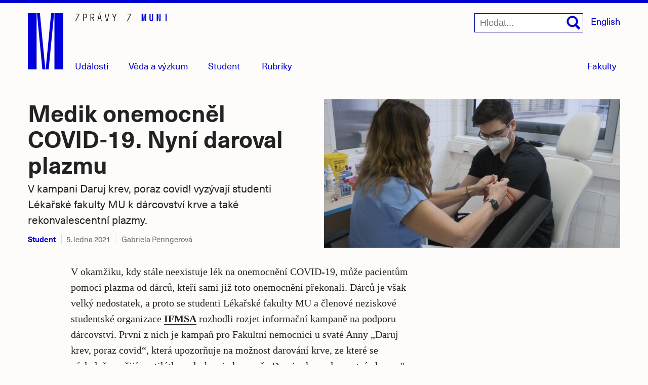

--- FILE ---
content_type: text/html; charset=utf-8
request_url: https://www.em.muni.cz/student/13534-medik-onemocnel-covid-19-nyni-daroval-plazmu
body_size: 36222
content:
<!doctype html>
<!--[if IE 7]><html class="no-js lt-ie9 lt-ie8" lang="cs"><![endif]-->
<!--[if IE 8]><html class="no-js lt-ie9" lang="cs"><![endif]-->
<!--[if gt IE 8]><!--><html class="no-js" lang="cs"><!--<![endif]-->
<head>
  <link rel="preload" href="/fonts/37C0B0_3_0.woff2" as="font" crossorigin="anonymous" type="font/woff2">
  <link rel="preload" href="/fonts/37C0B0_D_0.woff2" as="font" crossorigin="anonymous" type="font/woff2">
<link rel="preconnect" href="https://www.gstatic.com">
<base href="https://www.em.muni.cz/student/13534-medik-onemocnel-covid-19-nyni-daroval-plazmu" />
	<meta http-equiv="content-type" content="text/html; charset=utf-8" />
	<meta name="keywords" content="student, studium, servis, kultura, Brno, zprávy, novinky, aktuality, Masarykova univerzita, muni, studium, muni.cz" />
	<meta name="robots" content="index, follow" />
	<meta name="author" content="Gabriela Peringerová" />
	<meta name="viewport" content="width=device-width, initial-scale=1.0" />
	<meta name="description" content="V kampani Daruj krev, poraz covid! vyzývají studenti Lékařské fakulty MU k dárcovství krve a také rekonvalescentní plazmy." />
	<title>Medik onemocněl COVID-19. Nyní daroval plazmu | Student | em.muni.cz</title>
	<link href="https://www.em.muni.cz/student/13534-medik-onemocnel-covid-19-nyni-daroval-plazmu/amp" rel="amphtml" />
	<link href="/favicon.ico" rel="shortcut icon" type="image/vnd.microsoft.icon" />
	<script type="text/javascript">
var apiKey = "AIzaSyCpkuXjYZwh6X6JFrOHwTChoLoqK7dHKF8"; var serverKey = "AIzaSyCK0KuLGuspdQD1kvFMRR985DNTfskBQTc"; var project_id = "magazin-m"; var messagingSenderId = "620170986345"; var fbsw_url = "https://www.em.muni.cz/sw.js"; var sw_url = "https://www.em.muni.cz/sw.js"; var baseurl = "https://www.em.muni.cz/"; var isClient = "site"; var userid = 0; var jpgdpr_show = ''; var jpgdpr_show_unsub = ''; var jpgdpr = 0; var jpgdpr_unsub = 1; var jpgdpr_unsub_msg = 'This is customizable request for notification subscription.'; 
	</script>
	<meta name="twitter:image" content="https://www.em.muni.cz/cache-fb/m-Tom_cha_oez-1200x600-1613460480.jpg"/>
	<meta property="og:image" content="https://www.em.muni.cz/cache-fb/m-Tom_cha_oez-1200x630-1613460480.jpg"/>
	<meta property="og:description" content="V kampani Daruj krev, poraz covid! vyzývají studenti Lékařské fakulty MU k dárcovství krve a také rekonvalescentní plazmy."/>
	<script type="application/ld+json">{"@context":"http:\/\/schema.org","@type":"NewsArticle","mainEntityOfPage":"https://www.em.muni.cz/student/13534-medik-onemocnel-covid-19-nyni-daroval-plazmu","headline":"Medik onemocněl COVID-19. Nyní daroval plazmu","datePublished":"2021-01-05","dateModified":"2026-01-26","author":{"@type":"Person", "name":"Gabriela Peringerová"},"publisher":{"@type": "Organization", "name": "Masarykova univerzita", "url": "https://www.muni.cz", "logo": {"@type": "ImageObject", "url": "https://www.em.muni.cz/templates/muni/images/em_publisher.png","width": 38,"height": 60}},"description": "V kampani Daruj krev, poraz covid! vyzývají studenti Lékařské fakulty MU k dárcovství krve a také rekonvalescentní plazmy.","image":{"@type":"ImageObject","url":"https://www.em.muni.cz/cache-thumbs/Tom_cha_oez-1580x790-1613460480.jpg","width":1580, "height":790}}</script>
<meta property="og:title" content="Medik onemocněl COVID-19. Nyní daroval plazmu"/>
<meta property="article:publisher" content="https://www.facebook.com/muni/"/>
<meta name="twitter:site" content="@muni_cz">
<meta name="twitter:card" content="summary_large_image"/>
<meta property="og:type" content="article"/>
<meta property="og:site_name" content="em.muni.cz"/>
<meta property="og:url" content="https://www.em.muni.cz/student/13534-medik-onemocnel-covid-19-nyni-daroval-plazmu"/>
<link rel="canonical" href="https://www.em.muni.cz/student/13534-medik-onemocnel-covid-19-nyni-daroval-plazmu"/>
<style> @font-face {font-family: 'NeueHaasUnicaW1G';src: url('/fonts/37C0B0_D_0.eot');src: url('/fonts/37C0B0_D_0.eot?#iefix') format('embedded-opentype'),url('/fonts/37C0B0_D_0.woff2') format('woff2'),url('/fonts/37C0B0_D_0.woff') format('woff'),url('/fonts/37C0B0_D_0.ttf') format('truetype');font-weight: 400;font-style: normal;}@font-face {font-family: 'NeueHaasUnicaW1G';src: url('/fonts/37C0B0_3_0.eot');src: url('/fonts/37C0B0_3_0.eot?#iefix') format('embedded-opentype'),url('/fonts/37C0B0_3_0.woff2') format('woff2'),url('/fonts/37C0B0_3_0.woff') format('woff'),url('/fonts/37C0B0_3_0.ttf') format('truetype');font-weight: 700;font-style: normal;}abbr, address, article, aside, audio, b, blockquote, body, body div, caption, cite, code, dd, del, dfn, dl, dt, em, fieldset, figure, footer, form, h1, h2, h3, h4, h5, h6, header, hgroup, html, i, iframe, img, ins, kbd, label, legend, li, mark, menu, nav, object, ol, p, pre, q, samp, section, small, span, strong, sub, sup, table, tbody, td, tfoot, th, thead, time, tr, ul, var, video {margin: 0;padding: 0;border: 0;outline: 0;font-size: 100%;vertical-align: baseline;background: 0 0 }article, aside, figure, footer, header, hgroup, nav, section {display: block }section {float: left;}.velka-fotka .hln {float: none;display: inline;}* {margin: 0;padding: 0;-webkit-box-sizing: border-box;-moz-box-sizing: border-box;-ms-box-sizing: border-box;box-sizing: border-box }html {font-size: 62.5%;-webkit-overflow-scrolling: touch;-webkit-tap-highlight-color: #f3f5f6;-webkit-text-size-adjust: 100%;-ms-text-size-adjust: 100% }body {overflow-x: hidden;margin: 0 auto;width: 100%;padding: 0;font-family: Georgia, Cambria, Times, "Times New Roman", serif;font-size: 20px;font-size: 2.0rem;line-height: 31.6px;color: #222;border-top: 6px solid #0000D2;background-color: #FEFCFA }.row {margin: 0 auto }.container {position: relative;width: 1200px;margin: 0 auto;}#creditRow {clear: left;}.moduletable.one-third {width: 33.333%;max-width: 33.333%;float: left;clear: none;padding: 0 15px 15px;}.moduletable.one-quarter {width: 25%;float: left;clear: none;padding: 0 15px 15px;}.one-third .multithumb.leading-at,.one-quarter .multithumb.leading-at{margin-bottom: 8px;width: 100%;}article.moduletable .multithumb.leading-at{margin-bottom: 8px;}.one-third .nf.multithumb.leading-at .img,.one-quarter .multithumb.leading-at .img{max-width: 100%;margin-right: 0;}.overflow {display: flex;width: 100%;}.article .overflow {display: block;margin-top: 31.6px;float: left;}.overflow .thumb-right {order: 3;}.main {max-width: 1200px;margin: 0 auto;position: relative;float: none;}.wrapper {float: left;display: block;width: 100%;}.related-wrap {float: left;left: -240px;}.related-wrap h2 {border:0!important;clip:rect(0 0 0 0)!important;height:1px!important;margin:-1px!important;overflow:hidden!important;padding:0!important;position:absolute!important;width:1px!important;}.language-menu {position: relative;display: inline-block;vertical-align: top;z-index: 10;}.velka-fotka .language-menu {display: none;}.language-menu ul {list-style: none;margin: 0;padding: 0;}.language-menu a {font-family: NeueHaasUnicaW1G, sans-serif;font-size: 18px;font-size: 1.8rem;}.clearfix:after, .clearfix:before {display: table;content: "" }.clearfix:after {clear: both }.visuallyhidden {position: absolute;margin: -1px;padding: 0;height: 1px;width: 1px;overflow: hidden;border: 0;clip: rect(0 0 0 0) }.visuallyhidden.focusable:active, .visuallyhidden.focusable:focus {position: static;clip: auto;height: auto;width: auto;margin: 0;overflow: visible }.desktop {display: none }.mobile,#flyout-menu ul ul li.mobile {display: none }.result-title, h1, h2, h3, h4, h5, h6 {font-family: NeueHaasUnicaW1G, "Helvetica Neue", Helvetica, Arial, sans-serif;margin: 0;font-weight: 700;-webkit-font-feature-settings: kern 1, liga 1, pnum 1, tnum 0, onum 1, lnum 0, dlig 1;-moz-font-feature-settings: kern 1, liga 1, pnum 1, tnum 0, onum 1, lnum 0, dlig 1;-ms-font-feature-settings: kern 1, liga 1, pnum 1, tnum 0, onum 1, lnum 0, dlig 1;-o-font-feature-settings: liga, dlig;font-feature-settings: kern 1, liga 1, pnum 1, tnum 0, onum 1, lnum 0, dlig 1 }h1,.lead.article-hw h3.title,.lead.article-hw h2.title {font-size: 54px;font-size: 5.4rem;line-height: 1.11em;}.perex p {margin: 0;float: left;font-family: NeueHaasUnicaW1G, "Helvetica Neue", Helvetica, Arial, sans-serif;font-size: 25px;font-size: 2.5rem;max-width: 750px;margin-top: 7px;}.velka-fotka article h1 {max-width: 770px;margin: 15px 0 0 0;}.pull-left {float:left;width:250px;height:auto;margin:10px 25px 25px 0;}h2,.article-hw h3.title {font-size: 35px;font-size: 3.5rem;line-height: 1.3em;}.result-title,h3 {font-size: 21px;font-size: 2.1rem;line-height: 1.3em;}.result-title {font-weight: normal;}h4 {font-size: 16px;font-size: 1.6rem;line-height: 1.3em }h5 {font-size: 16px;font-size: 1.6rem }h6 {font-size: 14px;font-size: 1.4rem;font-weight: 400;letter-spacing: 1px;text-transform: uppercase }address, dl, ol, p, ul {margin-bottom: 31.6px }ol, ul {margin: 0 0 1.5em;padding: 0 0 0 24px }li ol, li ul {margin: 0;font-size: 16px;font-size: 1.6rem }dl {margin-bottom: 1.5em }b, strong,.message,.search .highlight,#adminForm .item.title,.chromeframe a {font-weight: 700 }#systemMessage, .error, .warning, code, kbd, pre, samp {font-family: Monaco, Courier New, monospace }pre {white-space: pre;white-space: pre-wrap;word-wrap: break-word }sub, sup {position: relative;font-size: 12px;font-size: 1.2rem;line-height: 0;vertical-align: baseline }sup {top: -.5em }sub {bottom: -.25em }a {text-decoration: none;color: #0000D2 }a:hover {border-bottom: 1px solid #0000a0;color: #0000a0;}.article h1 a:hover, .getdirections a:hover, .module-title a:hover, .multithumb_blog a:hover, .wrap a:hover, a.icon:hover, a.more-cat:hover, a.pathway:hover, a.read_more:hover, .share a:hover,a.home,.banneritem a:hover,.mu-header a:hover,a.notifikace {border-bottom: none;}h1.nazev-rubriky {padding: 15px 15px 10px 15px;font-size: 48px;font-size: 4.8rem;}.id196 h1.nazev-rubriky {padding: 0px 15px 31.6px!important;}a:active, a:hover {outline: 0 }a.read_more {font-family: NeueHaasUnicaW1G, Helvetica, Arial, sans-serif;font-size: 20px;font-size: 2rem;position: relative;line-height: 1em;padding: 0;float: none;}::-moz-selection {background-color: #A7B2C9;color: #2d353e;text-shadow: none }::selection {background-color: #A7B2C9;color: #2d353e;text-shadow: none }img,amp-img {width: 100%;max-width: 100%;height: auto;border-width: 0;vertical-align: middle;-ms-interpolation-mode: bicubic }svg:not(:root) {overflow: hidden }.archive.listing h1 {font-size: 28px;margin-bottom: 20px }.fc-header td {padding: 5px 5px 0 }.blog tbody tr:nth-child(odd) td {background-color: #f9f9f9 }.search-results {max-width: 670px;}.result-title {margin-top: 20px;float: left;clear: left;width: 100% }.result-text {float: left;clear: left;font-size: 18px;line-height: 1.6em;margin-bottom: 0;}.result-category, .result-created {width: auto;float: left;clear: none;margin: 0 0 10px;font-size: 15px;font-size: 1.5rem;color: #666 }#search {display: inline-block;vertical-align: top;z-index: 10;margin-right: 15px;width: auto;}.english #search {right: 4.1em;}label#mob-search-button span,label#mob-search-close,label#mob-search-close span,label#mob-search-button {left: -9999px;position: absolute}.mob-search-wrapper {float: left;}form#searchform input[type="submit"] {display: none;}#searchform label {width: 28px;height: 28px;position: absolute;top: 5px;right: 5px;}#searchform label:hover .cls-s {fill: #0000a0;}#searchform input.inputbox{border: 1px solid #0000a0!important;float: left;}.mob-search-wrapper form#searchform {position: relative;float: left;}#main .search {padding: 0 15px;}.search .input-mini {max-width: 40%;}.search #searchForm {width: 100%;}.m100 {float: left;margin-right: 15px;}a.m100:hover {border-bottom: none;}.m100 svg {width: 84px;height: 38px;}.m100:hover .a {fill: #0000a0;}.velka-fotka .m100 {display: none;}.velka-fotka #search .mob-search-wrapper input.button {width: 34px;height: 34px!important;top: 5px;-webkit-appearance: none;right: 56px;}.velka-fotka .topmenu {right: 0px;top: 0px;width: 1px;height: 1px;z-index: 30;}.velka-fotka .mob-search-wrapper form {position: relative;width: 100%;padding: 14px;background-color: #EEE;}.velka-fotka #search {width: 100%;border: none;}.velka-fotka #searchform label {right: 60px;top:14px;width: 32px;height: auto;}.velka-fotka #mob-search[type=checkbox]:checked + .mob-search-wrapper {z-index: 110;position: absolute;top: 0;opacity: 1;-webkit-transition: all .5s ease-in-out;-moz-transition: all .5s ease-in-out;-o-transition: all .5s ease-in-out;transition: all .5s ease-in-out }.velka-fotka #searchform input[type=search].inputbox {padding-right: 10px!important;width: 100%;}.velka-fotka label#mob-search-close span {position: absolute;left: -9999px }.velka-fotka #searchform label#mob-search-close {position: absolute;top: 14px;left: auto;right: 15px;height: 38px;width: 38px;}.velka-fotka #searchform label#mob-search-close .close {left: auto;}.velka-fotka #searchform label#mob-search-close .close:before,.velka-fotka #searchform label#mob-search-close .close:after {content: "";width: 38px;height: 5px;display: block;position: absolute;top: 14px;left: -38px;background-color: #0000D2;-moz-transform: rotate(45deg)translateY(0)translateX(0);-o-transform: rotate(45deg)translateY(0)translateX(0);-webkit-transform: rotate(45deg)translateY(0)translateX(0);-ms-transform: rotate(45deg)translateY(0)translateX(0);transform: rotate(45deg)translateY(0)translateX(0);}.velka-fotka #searchform label#mob-search-close .close:after {-moz-transform: rotate(-45deg)translateY(0)translateX(0);-o-transform: rotate(-45deg)translateY(0)translateX(0);-webkit-transform: rotate(-45deg)translateY(0)translateX(0);-ms-transform: rotate(-45deg)translateY(0)translateX(0);transform: rotate(-45deg)translateY(0)translateX(0);}.velka-fotka #searchform label#mob-search-close:hover .close:before,.velka-fotka #searchform label#mob-search-close:hover .close:after {background-color: #0000a0;}.velka-fotka .mob-search-wrapper {top: -60px;right: 0;height: 57px;width: 410px;position: absolute;-webkit-transition: all .5s ease-in-out;-moz-transition: all .5s ease-in-out;-o-transition: all .5s ease-in-out;transition: all .5s ease-in-out;opacity: 0;}#mob-search {position: absolute;top: -9999px;left: -9999px }.velka-fotka label#mob-search-button {position: absolute;display: block!important;left: auto;right: 65px;margin: 0;top: 19px;width: 28px;height: 28px;-webkit-transition: all .5s ease-in-out;-moz-transition: all .5s ease-in-out;-o-transition: all .5s ease-in-out;transition: all .5s ease-in-out }.velka-fotka label#mob-search-button span {left: -9999px;position: absolute }.navigation {float: left;margin-top: 96px;z-index: 10!important;}.velka-fotka .navigation {position: absolute;top: 0px;width: 1px;height: 1px;display: block;padding: 30px 0 0;right: 0;z-index: 10;margin: 0;}.navigation.fakulty {position: absolute;right: 0;}.velka-fotka .navigation.fakulty {display: none;}#rubriky {bottom:-1px;padding-left: 93px;margin: 0;position: absolute;}.velka-fotka #rubriky,.velka-fotka #nwsl,.velka-fotka #menu-fak,.velka-fotka #menu_control_fak {display: none;}html[lang="en"] #rubriky-wrap {right: 112px }#rubriky ul.menu {margin-bottom: 0;padding: 0;float: left;list-style: none;line-height: 1em;}#rubriky li {display: inline;font-family: NeueHaasUnicaW1G, sans-serif;font-weight: bold;font-size: 18px;font-size: 1.8rem;margin-right: 2.2em;float: left;line-height: 1em;}#rubriky li a {padding: 0;-moz-osx-font-smoothing: grayscale;font-family: NeueHaasUnicaW1G, sans-serif;font-weight: normal;line-height: 1em;}#rubriky ul li a:hover {border-bottom: 1px solid #0000a0;}#rubriky li.current a {opacity: 1;font-weight: bold;}#rubriky li a:hover {opacity: 1;border: none;color: #0000a0;}button, input, label, select, textarea {vertical-align: baseline;}#searchForm input {float: left;margin: 20px 20px 0 0;padding: 9px 10px;}#searchForm button {padding: 10px 15px 6px;background: #0000D2;border: 1px solid #000;float: left;clear: none;line-height: 1em;color: #FFF;font: bold 16px/1em Helvetica, Arial, sans-serif;margin-top: 20px;}.article-body aside.clanek{margin: 0 0 20px;width: 100%;}.list_name {margin-top: 20px;font-weight: bold;}table.acymailing_lists label, table.acymailing_lists input {display: inline-block }table.acymailing_lists input {margin-right: 5px }table.acymailing_lists {margin-bottom: 10px }.id362 .article-body, .id365 .article-body, .id994 .article-body{left: 0;width: 100% }.container table.acymailing_form {margin: 10px 0 0;width: 280px }.container .acymailing_module_form {margin-bottom: 20px!important }label {display: block;cursor: pointer;color: #222;cursor: pointer;width: auto;white-space: normal }label input, label select, label textarea {display: block }input, select, textarea {display: inline-block;padding: 12px;height: 38px;font-size: 18px;background-color: #fff;border: 1px solid #0000aa;}input[type=password], input[type=text], input[type=search], textarea {-webkit-transition: all .3s ease-in-out;-moz-transition: all .3s ease-in-out;-ms-transition: all .3s ease-in-out;-o-transition: all .3s ease-in-out;outline: 0;}input[type=password]:focus, input[type=text]:focus, input[type=search]:focus, textarea:focus {box-shadow: 0 0 6px rgba(200, 207, 221, 1);border: 1px solid rgba(200, 207, 221, 1) }input[type=image], input[type=checkbox], input[type=radio] {width: auto;height: auto;padding: 0;margin: 3px 0;line-height: normal;cursor: pointer;border: 0 \9 }input[type=checkbox], input[type=radio] {padding: 0 }input[type=image] {border: 0;-webkit-box-shadow: none;-moz-box-shadow: none;box-shadow: none }input[type=file] {width: auto;padding: initial;line-height: initial;border: initial;background-color: transparent;background-color: initial;-webkit-box-shadow: none;-moz-box-shadow: none;box-shadow: none }input[type=button], input[type=reset], input[type=submit] {width: auto;height: auto;cursor: pointer }input[type=file], select {height: 28px;line-height: 28px }select {width: auto;background-color: #fff;font-size: 13px;font-size: 1.3rem }select[multiple], select[size] {height: auto }textarea {resize: vertical;overflow: auto;height: auto;overflow: auto;vertical-align: top }input[type=hidden] {display: none }.checkbox, .radio {padding-left: 18px;font-weight: 400 }.checkbox input[type=checkbox], .radio input[type=radio] {float: left;margin-left: -18px }input[disabled], input[readonly], select[disabled], select[readonly], textarea[disabled], textarea[readonly] {-webkit-opacity: .5;-moz-opacity: .5;opacity: .5;cursor: not-allowed }input[type=checkbox]:focus, input[type=radio]:focus, input[type=file]:focus, select:focus {-webkit-box-shadow: none;-moz-box-shadow: none;box-shadow: none }::-webkit-input-placeholder,input:-moz-placeholder {font-size: 16px;font-size: 1.6rem;}input[type=search] {-webkit-appearance: textfield;margin: 0;padding: 10px 0px 9px 10px!important;float: left;border-radius: 0;}#search input[type=search] {padding: 10px 38px 9px 10px!important;}input[type="search"]::-webkit-search-decoration {-webkit-appearance: none;}.phrases-box input {height: 14px!important;}.phrases-box label {margin-right: 10px!important;}#searchForm input, #searchForm textarea, #searchForm select {display: inline-block;margin-bottom: 0;}#searchForm label {display: inline-block;margin:0 .25em 1em 0;}#searchForm label[for="search-searchword"], #contact-form button {display:block;}#searchForm .radio, #searchForm .checkbox, #searchForm .radio {padding-left: 0;margin-bottom: 0;vertical-align: middle;}#searchForm .radio input[type="radio"], #searchForm .checkbox input[type="checkbox"] {float: left;margin-left: 0;margin-right: 3px;}.searchgreen .pagination, .search .pagination {padding: 20px 0 0;}button, .btn, .button, a.button, ul.pagenav li a, input.button, input[type="button"], input[type="submit"] {font-family:sans-serif;font-weight: bold;cursor : pointer;position: relative;text-align:center;padding: .5em .75em;color:#000;border: 1px solid #ccc;-webkit-transition: 0.1s linear all;-moz-transition: 0.1s linear all;-ms-transition: 0.1s linear all;-o-transition: 0.1s linear all;transition: 0.1s linear all;max-width:400px;font-size: 14px;background-color: #fff;}.btn:hover, button:hover, .button:hover, a.button:hover, ul.pagenav li a:hover, input.button:hover, input[type="button"]:hover, input[type="submit"]:hover {text-decoration: none;background-color: #eee;}.btn:active, button:active, .button:active, a.button:active, ul.pagenav li a:active, input.button:active, input[type="button"]:active, input[type="submit"]:active{background-color: #ddd;}#logoRow {z-index: 0;padding: 0;width: 100%;max-width: 100%;position: relative;padding-bottom: 58px;z-index: 10;}.headerwrap {width: 1200px;max-width: 100%;margin: 0 auto;position: relative;}#logo {padding: 20px 15px 0 15px;width: 100%;float: left;position: relative;}a.home {max-width: 70px;width: 70px;height: 112px;display:block;float: left;position: relative;z-index: 1;}.zpravodajsky {width: auto;height: 18px;display: block;position: absolute;left: 109px;top: 18px;width:183.38px;}.searchintro strong {font-size: 14px;font-weight: 400 }@-webkit-keyframes safariSelectorFix {0% {zoom: 1 }100% {zoom: 1 }}[type="checkbox"]:checked ~ label .expanded-text,[type="checkbox"]:checked ~ label .expanded-text2 {display: inline;}[type="checkbox"]:checked ~ label .collapsed-text,[type="checkbox"]:checked ~ label .collapsed-text2 {display: none;}[type="checkbox"]:not(:checked) ~ label .expanded-text,[type="checkbox"]:not(:checked) ~ label .expanded-text2 {display: none;}[type="checkbox"]:not(:checked) ~ label .collapsed-text,[type="checkbox"]:not(:checked) ~ label .collapsed-text2 {display: inline;}#flyout-menu .container {top: 0px;}.menu-wrapper {margin-left: 98px;float: left;}.menu-fak-wrapper {float: right;margin-right: 15px;}.menu-fak-wrapper ul li {display: inline;float: right;margin-right: 0;clear: both;}#flyout-menu ul {padding: 0;margin: 2px 0 0;list-style: none;position: relative;float: left;}#flyout-menu {padding: 0;margin: 0;background-color: #FEFCFA;z-index:999;top: 6.7em;left: 0;width: 100%;height: 6.7em;position: absolute;border-bottom: 3px solid #0000D2;-webkit-transition: all .5s ease-in-out;-moz-transition: all .5s ease-in-out;-o-transition: all .5s ease-in-out;transition: all .5s ease-in-out;opacity:0;visibility: hidden;}#flyout-menu-fak {padding: 0;margin: 0;list-style: none;background-color: #FFF;float: left;position: absolute;top: 140px;right: 15px;border: 1px solid #0000D2;-webkit-transition: all .5s ease-in-out;-moz-transition: all .5s ease-in-out;-o-transition: all .5s ease-in-out;transition: all .5s ease-in-out;opacity:0;visibility: hidden;}#menu_control[type=checkbox]:checked+#flyout-menu,#menu_control_fak[type=checkbox]:checked+#flyout-menu-fak {display: block!important;-webkit-transition: all .1s ease-in-out;-moz-transition: all .1s ease-in-out;-o-transition: all .1s ease-in-out;transition: all .1s ease-in-out;opacity:0.96;visibility: visible;}#flyout-menu>li {float: left;position: relative;margin-right: 1px;width: 100%;}#flyout-menu>li>a {display: block;float: left;font: 500 13px/35px arial, sans-serif;text-decoration: none;padding: 0 10px;outline: 0;position: relative;}#flyout-menu-fak li {float: right;clear: right;width: 100%;position: relative;}#flyout-menu-fak li:first-of-type a:before{display: none;}#flyout-menu-fak li a {padding: 10px 15px 10px 25px;float: right;font: 500 18px/31.6px arial, sans-serif;width: 100%;text-align: right;}#flyout-menu-fak li a:before {height: 1px;top: 0;left: 0;content: "";margin: 0 15px;position: absolute;left: 0;right: 0;background-color: #0000D2;}#flyout-menu-fak li:hover a:after {height: 1px;bottom: -1px;content: "";position: absolute;left: 0;right: 0;background-color: #0000D2;z-index: 99;}#flyout-menu-fak li a:hover {color: #FFF;background-color: #0000D2;border-bottom: none;}#flyout-menu li a {display: block;white-space: nowrap;line-height: 20px;padding: 0;font: 500 18px/31.6px NeueHaasUnicaW1G, sans-serif;text-decoration: none;z-index: 100!important;}#flyout-menu ul ul li {padding: 5px 10px;}#flyout-menu li a:hover, #flyout-menu ul li a:hover, ul#flyout-menu .dalsi a:hover, ul#flyout-menu .fak a:hover {background-color: #fff;}#flyout-menu li a:hover span{border-bottom: 1px solid #0000a0 }#flyout-menu li a:hover {border-bottom: none }#menu, #menu-fak {margin: 0;-webkit-transition: all .2s ease-in-out;-moz-transition: all .2s ease-in-out;-o-transition: all .2s ease-in-out;transition: all .2s ease-in-out;font: 500 16px/16px NeueHaasUnicaW1G, sans-serif;color: #0000D2;}#menu-fak {position: absolute;right: 15px;bottom: -8px;padding: 7px;}#menu-fak:hover span {border-bottom: 1px solid #000;color: #000;}#menu_control_fak[type=checkbox]:checked~#menu-fak {background-color: #0000D2;}#menu_control_fak[type=checkbox]:checked~#menu-fak span {color: #FFF;}#menu_control_fak[type=checkbox]:checked~#menu-fak:hover span {border-bottom: none;}#menu_control_fak[type=checkbox]:checked:focus~#menu-fak span {outline: none }#menu-fak.focus,#menu.focus {outline-width: 2px;outline-style: dotted;outline-color: Highlight;}.w100 {width: 100%;}@media (-webkit-min-device-pixel-ratio:0) {#menu-fak.focus,#menu.focus {outline-color: -webkit-focus-ring-color;outline-style: auto;outline-width:5px;}}#menu {position: absolute;bottom: -1px;left: 26.5em;font-size: 18px;line-height: 18px;}#nwsl{position: absolute;right: 6.25em;bottom: -1px;display: block;}.velka-fotka #menu {float: right;}.english #menu {width: 87px;background-position: 58px -42px }input[type=checkbox]#menu_control,input[type=checkbox]#menu_control_fak {position: absolute;top: -9999px;left: -9999px }#menu span,#menu-fak span,#nwsl {color: #0000D2;font-family: NeueHaasUnicaW1G, sans-serif;font-size: 18px;font-size: 1.8rem;line-height: 18px;}#menu span:hover {border-bottom: 1px solid #0000a0;color: #0000a0;}#menu_control[type=checkbox]:checked~#menu, #menu:hover {opacity: 1;width: auto;}#menu_control[type=checkbox]:checked~#menu {font-weight: bold;color: #0000a0;}.velka-fotka #menu span {display: none;}.velka-fotka .mobile,.velka-fotka #flyout-menu ul ul li.mobile {display: block;}.velka-fotka .eng {right: 13px;position: absolute;top: 11px;font-family: NeueHaasUnicaW1G, sans-serif;}.velka-fotka #menu {display: block;width: 32px!important;height: 32px;position: absolute;top: 19px;left: auto;right: 15px;z-index: 25;}.velka-fotka #menu:hover::before,.velka-fotka #menu:hover::after,.velka-fotka #menu:hover .bar,.velka-fotka #menu:active::before,.velka-fotka #menu:active::after,.velka-fotka #menu:active .bar {background-color: #0000a0;;}.velka-fotka #menu::after,.velka-fotka #menu::before,.velka-fotka #menu .bar {background-color: #0000D2;width: 32px;content: "";top: 0px;position: absolute;height: 4px;-webkit-transition: all .3s ease-in-out;-moz-transition: all .3s ease-in-out;-o-transition: all .3s ease-in-out;transition: all .3s ease-in-out;}.velka-fotka #menu::after {top: 24px;}.velka-fotka #menu .bar {opacity: 1;top: 12px;width: 22px;display: block;}.velka-fotka #menu_control[type=checkbox]:checked~#menu::after{-moz-transform: rotate(-45deg)translateY(0)translateX(0);-o-transform: rotate(-45deg)translateY(0)translateX(0);-webkit-transform: rotate(-45deg)translateY(0)translateX(0);-ms-transform: rotate(-45deg)translateY(0)translateX(0);transform: rotate(-45deg)translateY(0)translateX(0);top: 12px;}.velka-fotka #menu_control[type=checkbox]:checked~#menu::before{-moz-transform: rotate(45deg)translateY(0)translateX(0);-o-transform: rotate(45deg)translateY(0)translateX(0);-webkit-transform: rotate(45deg)translateY(0)translateX(0);-ms-transform: rotate(45deg)translateY(0)translateX(0);transform: rotate(45deg)translateY(0)translateX(0);top:12px;}.velka-fotka #menu_control[type=checkbox]:checked~#menu .bar {opacity: 0;}.velka-fotka #menu_control[type=checkbox]:checked~#menu {display: block;}.velka-fotka #menu_control[type=checkbox]:checked~#flyout-menu{opacity: 0.96;}.velka-fotka #menu span{display: none;}.velka-fotka #menu_control[type=checkbox]:checked~#flyout-menu{opacity: 0.96;}.velka-fotka #flyout-menu {right: 0;height: auto!important;top: 50px;width: 600px;left: auto;padding: 0 0 0 15px;position: absolute;z-index: 30!important;background: #FFF;-webkit-transition: all .5s ease-in-out;-moz-transition: all .5s ease-in-out;-o-transition: all .5s ease-in-out;transition: all .5s ease-in-out;border-bottom: 3px solid #0000D2;}.velka-fotka #flyout-menu ul {float: left;clear: none;width: 100%;}.velka-fotka #flyout-menu li a {padding: 10px 13px 10px 0;line-height: 1em;text-align: left;}.velka-fotka #flyout-menu li.mobile a {padding-left: 0;font-weight: 700;}.velka-fotka #flyout-menu li.nb a {font-weight: normal;}.velka-fotka #flyout-menu li.sp {display: none;}.velka-fotka #flyout-menu ul.no-pad li a {padding-left: 0;}.velka-fotka #flyout-menu ul ul li {width: 100%!important;padding: 0;}.velka-fotka #flyout-menu ul ul li.last {border-bottom: none;}.velka-fotka #flyout-menu ul ul{width: 25%!important;margin: 0 0;padding-right: 20px;;float: left;clear: none;}.velka-fotka .menu-wrapper {margin: 0;width: 100%;padding-top: 50px;}.velka-fotka #flyout-menu .container{top: 0;float: left;width: 100%;}.velka-fotka .rubriky {font-family: NeueHaasUnicaW1G, sans-serif;font-size: 21px;font-weight: bold;position: absolute;top: 11px;left: 0;;}.velka-fotka label#mob-menu-close span {position: absolute;left: -9999px }#flyout-menu ul ul:nth-of-type(1) {width: 6.65em;}#flyout-menu ul ul:nth-of-type(2) {width: 9.85em;}#flyout-menu ul ul:nth-of-type(3) {width: 6.58em;}#flyout-menu ul ul:nth-of-type(4) {width: 6.25em;}ul#flyout-menu li.fak a {float: left;clear: none;padding: 10px 15px;width: auto;width: 73px;border-right: 1px dotted #ddd;text-align: center;background: #F8F8F8;opacity: .96 }ul#flyout-menu li.fak a:nth-of-type(5) {border-right: none;width: 77px }#flyout-menu ul li.top a, ul#flyout-menu .tema a {padding-left: 10px;background-image: none!important }#flyout-menu ul li.top a {font-size: 22px }ul#flyout-menu li.dalsi {width: auto;float: left;border-top: none }ul#flyout-menu li.dalsi a {padding: 5px 13px;font-size: 16px;font-size: 1.6rem;background: #F8F8F8;opacity: .96 }ul#flyout-menu li.ipad {text-transform: none }ul#flyout-menu li.caps {text-transform: none }ul#flyout-menu.active-menu {display: block }.pagination {float: left;width: 100%;padding: 10px 15px 20px }ul.pagenav, ul.pagenav li {margin: 0;padding: 0 }ul.pagenav li {list-style-type: none;display: inline-block }li.pagenav-prev {float: left }li.pagenav-next {float: right }.pagination, .pagination ul {width: 100%;float: left;clear: left }.pagination ul {margin: 0;padding: 0 }.pagination li {list-style-type: none;display: inline-block;display: none }.id155 .pagination-prev,.id346 #search, .id880 #search, .id394 #search, .id194 #search {display: none!important;}li.pagination-next, li.pagination-prev {display: block;float: left }li.pagination-next {float: right }.blog.english .pagination li{display: inline-block;margin-right: 10px }html[lang="en"] li.pagination-end, html[lang="en"] li.pagination-next, html[lang="en"] li.pagination-prev, html[lang="en"] li.pagination-start {display: none!important }.pagination li a, .pagination li span {padding: .25em .5em }.pagination li a {border: 1px solid #e5e5e5;background: #f9f9f9 }.pagination li a:hover {background: #e5e5e5 }.pagination li span {border: 1px solid #eee;color: #d5d5d5 }.pad {padding: 0 15px;float: left;width: 100% }#flashContent {width: 100%!important;margin: 10px 0 -30px }#flashContent object {width: 100% }.article-body .banner_wrap {color: #666;font-size: 14px;width: 870px;margin-left: -100px;margin-top: 0px;margin-bottom: 31.6px;position: relative;font-family: Helvetica,Arial,sans-serif;}.banner_clanek {width:100%;padding-bottom: 13%;padding-top: 10px;background-size:100%;background-position: 0 0;background-repeat: no-repeat;}.article-body .banner_wrap {float: left;}.infobox .banner_wrap {display: none;}a.linked-box h2 {transition: all .15s ease-in-out;display: inline;}a.linked-box{transition: all .15s ease-in-out;float: left;position: relative;width: 100%;}a.linked-box:hover {border: 0;}a.linked-box:active {box-shadow: 0 0 7px #fff;}.linked-box .multithumb.leading-at .img {width: 100%;}.lead .linked-box .multithumb.leading-at .img {width: 790px;}.fp-cat {float: left;clear: both;padding: 31.6px 15px;width: 100%;}.fp-cat a {float: left;}.fp-cat a:hover {border-bottom: none;}.st0{fill:#0000d2;-webkit-transition: all .3s ease-in-out;-moz-transition: all .3s ease-in-out;-o-transition: all .3s ease-in-out;transition: all .3s ease-in-out;}.fp-cat a:hover .st0, a:hover .st0 {fill: #0000a0;-webkit-transition: all .3s ease-in-out;-moz-transition: all .3s ease-in-out;-o-transition: all .3s ease-in-out;transition: all .3s ease-in-out;}.fp-cat a svg {width: auto;height: 35px;display: block;}.module-title {border-bottom: 6px solid;text-transform: lowercase;float: left;width: 100%;padding: 0 0 5px;border-bottom-color: #0000D2;color: #0000D2 }a.more-cat {position: absolute;font-family: NeueHaasUnicaW1G, sans-serif;font-size: 23px;font-size: 2.3rem;right: -10px;top: -10px;padding: 10px;color: #0000D2 }.moduletable {width: 100%;float: left;clear: left }.module-title{float: left;font-size: 22px;font-size: 2.2rem;margin: 0 }.top.red .module-title {color: #0000D2;border-color: #0000D2 }.module-title a {color: #0000D2;padding: 5px 5px 5px 0 }header.section {position: relative }.blog .article p {margin: 0;font-size: 16px;font-size: 1.6rem;line-height: 1.6em;float: left }.fb-video {float:left;margin-bottom:31.6px}.box,.pad .moduletable,.category.arm.video {position: relative;}.video_overlay::before,.arm.video::before {content:'';position:absolute;top:50%;width: 74px;height: 74px;left:50%;transform:translate(-50%, -50%);z-index: 9;background: url("data:image/svg+xml,%3Csvg xmlns='http://www.w3.org/2000/svg' viewBox='0 0 74 74'%3E%3Cdefs%3E%3Cstyle%3E.pdv1{fill%3A%23e6e6e6}.pdv1,.pdv2{fill-opacity%3A0.8}.pdv2{fill%3A%23b3b3b3}%3C/style%3E%3C/defs%3E%3Ccircle class='pdv1' cx='37' cy='37' r='36.19'/%3E%3Cpolygon class='pdv2' points='27.06 16.34 62.77 36.95 27.06 57.57 27.06 16.34'/%3E%3C/svg%3E") 50% 0% no-repeat;}.lead .video_overlay::before {display: none;}.arm.video a {z-index: 999;display: block;}.moduletable {width: 100% }.cat a {color: #fff;text-transform: lowercase }.rubrika {padding-right: 8px;display: inline;white-space: nowrap;z-index: 2;}.container .rubrika a {font-family: NeueHaasUnicaW1G, sans-serif;font-weight: bold;line-height: 1em;}.contact .contact {padding: 0 15px;}.contact-category h2 {margin-bottom: 20px;font-size: 32px;font-size: 3.2rem }#adminForm .item {float: left }#adminForm .position,.aktualne h2 {clear: left }#adminForm .cat-list-row {float: left;clear: left;margin-bottom: 31.6px }.panelContent h4 {margin-top: 20px;float: left;font-size: 21px;font-size: 2.1rem }div.poll.poll h4 {float: left;margin-top: 10px;width: 100% }.poll .poll_bar {float: left;background-color: #aaa;border: 1px solid #999;width: 100% }#poll_links {margin-top: 0;font-weight: 700;font-family: "Open Sans", "Helvetica Neue", Helvetica, Arial, sans-serif }#poll_links, .poll .contentpane b, .poll .contentpane div, .poll form, .poll table, .pollp .button {float: left;clear: left }.poll .poll_row {width: 100%;background-color: #eee;float: left;margin-top: 2px }.poll .sectiontableentry, .pollstableborder {float: left;width: 100%;margin-top: 10px }.poll .sectiontableentry.nomg {margin-top: 0 }.sectiontableentry span {font-size: 14px;line-height: 18px;font-size: 1.4rem;margin-left: 3px }.sectiontableentry div {height: 20px }.poll label {width: 100%;float: left;clear: left;line-height: 20px;margin-top: 8px }form.poll {padding: 0;margin: 20px 0 10px }.poll .componentheading {top: -20px;position: relative;font: 22px NeueHaasUnicaW1G, sans-serif }#poll_comp_form form, .poll_wrap form {padding-left: 21px }#poll_comp_form input, .poll_wrap input {margin: 1px 0 0 -21px;padding-right: 10px;float: left }.btn {border: 1px solid #000;padding: 8px 10px;font-weight: 700;font-size: 13px;font-size: 1.3rem }.poll .btn-primary, #poll_comp_form .button, .poll_wrap .button {margin: 17px 0 5px -24px;padding: 8px 10px;border: 1px solid #000;font-weight: 700;font-size: 13px;font-size: 1.3rem }.volba {font-size: 15px;font-size: 1.5rem;line-height: 20px;line-height: 2rem;padding-top: 20px;float: left;clear: left;width: 100% }.volba:first-of-type {padding-top: 0 }.poll_result_link, .pub {float: left;clear: left;font-size: 14px;line-height: 24px;font-family: Helvetica, Arial, sans-serif;font-weight: 700;width: 100% }.poll_result_link {float: left;border-bottom: 1px #fafafa solid }.poll_wrap {float: left;clear: left;margin-top: 10px;width: 100% }.poll .margin {margin-top: 15px }.poll_result_link.margin {margin-top: 20px }label.error {display: block;padding-left: 0;padding-top: 5px;color: red }.blog article.article {width: 270px;float: left;clear: none;}.blog article.article .pad {margin: 20px 0 19px;position: relative;}.blog article.article .flex {display: -webkit-box;display: -moz-box;display: -ms-flexbox;display: -webkit-flex;display: flex;-webkit-flex-flow: row wrap;flex-flow: row wrap }.flex p {color: #222;}a.flex:hover {border-bottom: none;}.blog article header {order: 2;margin-bottom: 10px }.blog figure {order: 1;margin-bottom: 5px;float: left;position: relative;}.blog p {order: 3 }.category .category-list {padding: 20px 20px 0;width: 100% }.blog h2 {font-size: 25px;font-size: 2.5rem;line-height: 1.2;}.multithumb_blog {width: 100%;height: auto;float: left;}.mainLeft {float: left;width: 930px }.blog .clearfix_4, .blog .clearfix_8 {clear: left }.multithumb.leading-at .img {width: 790px;max-width: 100%;height:auto;position: relative;float: right;margin-right: -120px;}.thumb-left .multithumb.leading-at {margin: 0 -120px 15px;width: 690px;}.lead .multithumb.leading-at {width: 690px;}.thumb-right .multithumb.leading-at {width: 690px;margin: 0 -120px 15px -120px;}.lead .multithumb.leading-at {width: 670px;}.thumb-left.article-hw,.thumb-right.article-hw {float: left;width: 50%;}.thumb-left .multithumb.leading-at .img {left: 0;margin: 0;width: 100%;}.thumb-right .multithumb.leading-at .img {left: 0;margin: 0 -120px 0 0;width: 100%;}figure.multithumb.body-at {position: relative;margin: 0 0 31.6px;width: 870px;left: -100px;float: left;}.img {position: relative;height: 0;width: 100%;padding-bottom: 50%;}.img img,.img amp-img {position: absolute;width: 100%;height: auto;}.nf.multithumb.clanek.body-at .img {padding-bottom: 66.6666%;}@media only screen and (min-width:62em) and (max-height:45em) {.velka-fotka .vf.multithumb.leading-at {height: 590px;width: 1180px;max-width: 100%;}.velka-fotka .headerwrap {width: 1165px;max-width: 100%;}.velka-fotka .leading-at .popisek {margin-right: 0!important;}.velka-fotka .vf.multithumb.leading-at .img {max-height: 590px!important;width: 1180px;}}.multithumb.leading-at {right: 0;width:670px;display: table;position: relative;}.velka-fotka .vf.multithumb.leading-at .img {margin-right: 0;max-height: 720px;}.velka-fotka #logoRow {position: absolute;z-index: 10;}.vf.multithumb.leading-at {width: 100%;max-width: 100%;height: auto;margin: 0 auto;position: relative;float: none;}.vf.multithumb.leading-at .img {position: relative;width: 1440px;max-width:100%;height: auto;max-height: none;margin: 0 auto;display: block;float: none;}@media only screen and (max-width:90em) {.vf.multithumb.leading-at .img {width: 100%;}}.related .vf.multithumb.clanek.leading-at .img {width: 100%;}figcaption {display: table-row;caption-side: bottom;clear: both;float: right;width: 100%;}.anketa.multithumb {border-bottom: 6px solid #0000D2;margin-bottom: 10px;width: 100% }.anketa.multithumb img {max-width: 330px!important;margin: 0 }.embed-container {position: relative;padding-bottom: 55%;padding-top: 8px;height: 0;margin-bottom: 31.6px;width: 100%;overflow: hidden }.embed-container.graf.newsletter {height: auto }.embed-container embed, .embed-container iframe, .embed-container object {position: absolute;top: 0;left: 0;width: 100%;height: 100% }figure.chart_wrap {width: 100%;width: 790px;height: 300px;float: right;clear: both;margin: 5px 0 10px }.embed-container.graf, .embed-container.infografika {width: 870px;float: left;left: -120px;margin: 10px 0;padding-bottom: 0;padding-top: 0;height: 450px;z-index: 1 }.embed-container.graf.vyssi-resp {height: 500px }#chart-0, #chart-1 {height: 450px }.titulek-grafika {font-size: 18px;font-size: 1.8rem;left: 0;position: relative;width: 100%;float: left;margin-top: 10px;color: #0000D2 }.green .titulek-grafika {color: #0000D2 }.red .titulek-grafika {color: #0000D2 }.popisek-grafika {float: right }.timeline {overflow: visible;height: 450px!important;margin-bottom: 0!important }#flyout-caption {position: relative;}.embed-credit, figcaption .credit,.default .leading-at .credit.no-caption,.body-at figcaption .credit.no-caption {-moz-transform: rotate(-90deg)translateX(185px);-o-transform: rotate(-90deg)translateX(185px);-webkit-transform: rotate(-90deg)translateX(185px);-ms-transform: rotate(-90deg)translateX(185px);transform: rotate(-90deg)translateX(185px);font-size: 11px;font-size: 1.1rem;right: -175px;top: 3px;margin-left: -80px;margin-bottom: -15px;height: 15px;width: 350px;z-index: 2;color: #aaa;float: right;position: absolute;font-family: sans-serif;font-weight: 400;order: 1;}.body-at figcaption .credit.no-caption,.leading-at figcaption .credit.no-caption {position: relative!important;}.body-at figcaption .credit {right: -180px;}.velka-fotka .leading-at .credit {right: -180px;}.velka-fotka .leading-at .credit.no-caption {right: -175px;}.default .leading-at .credit.no-caption {right: -295px;bottom: 0;top: auto;}.default .leading-at .credit {right: -300px;}#flyout-caption {line-height: 1em;width: 100%;}figcaption .credit a {color: #aaa;border-bottom: none;font-weight: normal;}figcaption .credit div {margin-bottom: 0;height: 0 }.popisek {font-weight: 400;font-size: 14px;font-size: 1.4rem;line-height: 1.6em;font-family: sans-serif;color: #777;font-weight: 700;max-width: 100%;order: 2;margin-top: 1px;}.default .popisek {position: static;display: inline;}.velka-fotka .leading-at .popisek {position: absolute;float: right;right: 0;max-width: 370px;margin: 3px 135px 20px 30px;}label#caption {display: none;}input[type=checkbox].acymailing_checkbox {float: left;margin: 8px 10px 0 0;}.one-list label a {}@media only screen and (max-width:90em) {#flyout-caption .popisek, .vf #flyout-caption .popisek {margin: 0;width: 100%;max-width: 100%;float: none;position: static;display: inline;}label#caption {display: block;position: absolute;right: 10px;bottom: 10px;color: #0000D2;width: 28px;height: 28px;text-align: center;background: #eee;opacity: 0.65;}label#caption:hover {opacity: 1;}#flyout-caption {padding: 0;margin: 0;position: absolute;bottom: 0;background-color: #eee;padding: 15px 40px 15px 15px;width: 100%;max-width: 100%;display: none;line-height: 1em;opacity: .96;left: 0;}#flyout-caption .credit {display: inline;position: static;transform:none;-moz-transform: none;-o-transform: none;-webkit-transform: unonenset;-ms-transform:none;margin: 0;width: auto;float: none;height: auto;font-size: 14px;margin-left: 5px;}#caption_control[type=checkbox]:checked+#flyout-caption{display:inline }input[type=checkbox]#caption_control {position: absolute;left: -9999px;bottom:0;}#caption_control[type=checkbox]:checked~#caption {font-weight: bold;z-index: 99;}}input[type=checkbox]#caption_control{position: absolute;bottom: 0px;left: -9999px}.mtGallery_wrap {width: 790px;margin: 0 0 0 -250px;float: left }.mtGallery {max-width: 303px;float: left;clear: none;position: relative;z-index: 1 }.mtGallery img {padding: 0 0 20px 20px;z-index: 1 }.mtGallery a {z-index: 1 }.mtGallery div.plus {background: url(/templates/muni/images/plus.png)no-repeat 0 0;z-index: 15;right: 0;width: 24px;height: 24px;position: absolute }.mtGallery a:hover {border-bottom: none }.mtGallery .popisek {display: none }.categdesc {margin: 20px 0 }.subheading-category {font-size: 32px;font-size: 3.2rem;line-height: 1.4em }.category-desc {margin-bottom: 10px }.category .list-title h3 {margin: 0 0 20px;float: left;clear: left;font-size: 19px;font-size: 1.9rem }.category-list .pagination {padding: 0 0 20px }section.category {float: left;margin-bottom: 20px }.article-body {max-width: 670px;position: relative;float: left;clear: both;margin: 0 15px;}.article-body ul {list-style: square;margin-left: -5px;margin-bottom: 0;}.article.id340 .article-body {width: 100%;max-width: 100%;left: 0 }.article-body a {font-weight: 700;color: #222;border-bottom: 1px solid #222;}.article-body a:hover {color: #444;border-bottom: 1px solid #444;}#juicebox-container {width: 790px!important;height: 440px;float: right;margin-bottom: 10px }.jb-idx-thb-frame {width: 100%!important;height: 100%!important }.container .mosimage img,.container .mosimage amp-img {max-width: 100%;height: auto }.mosimage {margin: 20px 20px 20px 0;width: 642px;max-width: 100%;float: left }.mosimage_caption {background-color: #ededed;font-size: 12px;line-height: 1.5em;padding: 5px;font-weight: 400 }.article-footer {float: left;clear: both;margin-top: 20px;width: 100% }.article-body h2 {font-family: NeueHaasUnicaW1G, sans-serif;font-weight: 700;font-size: 30px;font-size: 3.0rem;}.default article {max-width: 1200px;}article {position: relative;margin: 0 auto;max-width: 1440px;}.vf-hw {padding-left: 15px;padding-right: 15px;float: left;margin-bottom: 31.6px;}.article-hw {width: 100%;padding: 0 15px;display: table;margin-bottom: 31.6px;}.h1-wrap {width: 500px;max-width: 100%;float: left;display: table-cell;padding-right: 30px;}.fp-tl.article-hw,.fp-tl.one-third {margin-bottom: 47px;}.thumb-left .h1-wrap,.thumb-right .h1-wrap {width: 100%;}.no-photo {width: 770px;max-width: 100%;}.category figure.category.arm.multithumb.clanek.leading-at .img {width: 260px;min-width: 100px;}.category figure.category.arm.multithumb.clanek.leading-at {margin-left: 0;}.category figure.category.arm.multithumb.clanek.leading-at .credit {display: none;}.article.id100 .multithumb.leading-at .img {width: 200px;min-width: 200px }.article.id100 .multithumb {float: left;margin: 3px 1px 0 -115px;clear: none }.blog.id100 .blog figure {width: 100px;height: 150px;display: inline-block }.blog .img.arm {margin-top: 0 }.article.id100 figcaption {display: none }.blog.id100 .blog article.article p {float: left;clear: none!important;width: auto;margin: -155px 0 0 115px;font-size: 15px;font-size: 1.5rem }.blog.id100 .article-intro {margin-top: 10px }.citatbox, p.citatbox {float: right;clear: none;width: 370px;color: #0000D2;font-weight: 700;font-size: 25px;font-size: 2.5rem;line-height: 31.6px;font-family: NeueHaasUnicaW1G, sans-serif;margin: 7px -400px 15px 0px;padding: 17px 0;border-top: 3px solid;border-bottom: 3px solid;border-color: #0000D2;position: relative;}.citatbox a {color: #0000D2;border-bottom: 2px solid #0000D2;}.citatbox a:hover {border-bottom: 2px solid #0000a0;color: #0000a0;}aside.citatbox p {margin-bottom: 0;}.poutak:before {margin: 0 10px 1px 0;width: 28px;height: 28px;content: "";position: absolute;left: 0;top: 4px;background-color: #0000D2;}.poutak:after {position: absolute;height: 5px;width: 20px;top: 0px;left: 5px;content: "+";font-family: NeueHaasUnicaW1G, sans-serif;font-weight: 700;font-size: 32px;color: #FFF;}aside.poutak, .poutak {width: 100%;line-height: 31.6px;font-family: NeueHaasUnicaW1G, sans-serif;margin: 0 0 31.6px;position: relative;padding: 0 8px 0 37px;}.article .poutak p {margin-bottom: 0 }.article .poutak figure.poutak.multithumb.clanek {float: left;margin: 0 20px 0 0 }.article .poutak img.poutak.multithumb.clanek {margin: 0 }.article-body .infobox {width: 370px;margin: 7px -400px 15px 0px;position: relative;font-size: 16px;font-size: 1.6rem;line-height: 1.5em;float: right;clear: both;font-family: Helvetica, Arial, sans-serif;}.article-body .infobox h3, .article-body h3.infobox, .article-body .infobox h2, .article-body h2.infobox {padding: 5px 0;margin-bottom: 12px;border-top: 8px solid;border-color: #0000D2;color: #0000D2;font-family: NeueHaasUnicaW1G, sans-serif;font-size: 26px;}.article-body .infobox strong {color: #0000D2;font-size: 16px;font-size: 1.6rem }.article-body .infobox p {font-size: 15px;font-size: 1.5rem;line-height: 1.5em;margin-bottom: 12px }h2.infobox,h3.infobox {font-size: 18px;font-size: 1.8rem;letter-spacing: 0;font-family: NeueHaasUnicaW1G, sans-serif;float: left;margin: 0 15px 5px -175px;width: 34%;clear: left;display: inline-block;position: relative;zoom: 1 }.article-body .infobox ul {margin-bottom: 0;}.article-body .infobox li {margin-bottom: 12px;}.article-body .infobox li:last-of-type {margin-bottom: 0;}.article-meta {font-size: 15px;font-size: 1.5rem;float: left;clear: left;margin: 8px 0 0;z-index: 999;color: #666;font-family: NeueHaasUnicaW1G, sans-serif;}.published {padding: 0 9px 0 9px;border-right: 1px solid #ddd;border-left: 1px solid #ddd;margin-right: 9px;}.createdby {display: inline;border-right: 1px solid #ddd;padding: 0 10px 0 0;}.cc {padding: 0 10px 0 10px;margin-right: 10px;display: inline;}.createdby a, .cc a {color: #666;}.createdby a:hover, a.cc:hover {color: #0000a0;}.ttr {display:inline-block;}.ttr:before {content:"";width:15px;height:15px;display:inline-block;padding-right:7px;position:relative;top:3px;background: url('[data-uri]') no-repeat;}#a{stroke:#666;fill:#666!important;}.ttr:before svg {fill:#666!important;stroke:#666;}.blog .article-meta {width: auto;clear: left;padding: 0;margin: 0;line-height: 13px;width: 100% }.share {position: relative;margin-bottom: -10px;float: left;clear: both;}.share #atstbx {width: 100%;}.at_flat_counter {display: none!important;}.sdilet {position: absolute;top: -100px;width: 150px;left: -230px }.related figcaption {display: none;}ul.relateditems {float: left;list-style: none;font-family: NeueHaasUnicaW1G, sans-serif;font-size: 18px;font-size: 1.8rem;padding: 0;margin: 0;}ul.relateditems a {border-bottom: none;max-width: 100%;}ul.relateditems li {float: left;clear: none;width: 25%;padding: 0 15px 31.6px;}ul.relateditems li:nth-of-type(4) {margin-right: 0 }ul.relateditems li p {font-family: sans-serif;font-size: 16px;font-size: 1.6rem;line-height: 25px;margin: 0 }.related li .related-img .img {overflow: hidden;display: block;margin: 0 0 8px }a.related-img:hover {border: none }.related .multithumb.leading-at .img {width: 100%;height: auto;margin-right: 0;}.related .arm.multithumb.leading-at {margin: 0;width: 100%;}.pdf-cislo {float: left;clear: none;margin: 10px 20px 20px 0;width: 158px;height: 260px }.pdf.article .article-body {width: 100%;max-width: 100%;left: 0;margin: 0;padding: 0 15px;}.pdf-cislo p {font-size: 15px;font-size: 1.5rem;line-height: 1.4em;margin-bottom: 0 }.pdf-cislo img,.pdf-cislo amp-img {border: 1px solid #ddd;margin-bottom: 5px }.pdf .article-body .tiraz {float: left;clear: both;width: 100%;margin-bottom: 31.6px;}.pdf p {margin-bottom: 0;}.pdf .article-body form {margin: 0 0 31.6px }.contact .jicons-icons {display: none }.contact-category {float: left;padding: 0 15px;width: 100% }.credits1 {padding: 47px 15px 31.6px;float: left;width: 100%;}a#logo_mu {float: left;margin-right: 20px;margin-top: 5px;border-bottom: none;}#logo_mu svg {height: 40px;width: auto;}#logo_mu svg:hover .st0{fill: #0000a0;}.credits1 .moduletable {position: relative }.credits1 .tiraz {float: left;clear: none;position: relative;top: -2px;}.credits1 .tiraz p {font-size: 16px;font-size: 1.6rem;color: #666;line-height: 1.75em;margin-bottom: 0;}.credits1 a {color: #666 }.credits1 a:hover {border-bottom-color: #666 }.credits1 .icon {width: 32px;height: 32px;margin: 0 0 0 6px;display: inline-block;position: relative;}.icon-wrap {float: right;top:14px;position: relative;}.icon-wrap p {float: left;margin: 14px 0 0 0;margin-bottom: 0;line-height: 1em;}.st0{fill:#0000DC;}.fb1{fill:#4267b2;}.fb2{fill:#fff;}.tw1{fill:#1da1f2;}.tw2{fill:#fff;}.rss1{fill:#f90;}.rss2{fill:#fff;}#system-message, .error {background-color: #f9f9f9;border: 1px solid #0000D2;padding: 14px;margin-bottom: 20px;}#system-message .close {display: none;}#system-message p {margin-bottom: 0;}#system-message ul {margin-bottom: 0;list-style: none;padding-left: 0 }#system-message dl {margin-bottom: 0 }.error, .warning {color: #B94A48 }input[type=checkbox] {margin-left: .5em }label#jform_contact_email_copy-lbl {display: inline-block;float: left }#contact-form button {float: left;clear: both }.fb-post {width: 100%;margin: 10px 0 }.topmenu {float: right;text-align: right;}.notifikace {width: 32px;display: inline-block;vertical-align: top;margin-right: 8px;height: auto;z-index: 10;line-height: 1em;z-index: 50;}.notifikace svg {width: 32px;height: auto;}.velka-fotka .notifikace {display: none;}.jpmodal {display: none;position: fixed;z-index: 9999;padding-top: 100px;left: 0;top: 0;width: 100%;height: 100%;overflow: auto;background-color: rgb(0,0,0);background-color: rgba(0,0,0,0.4);box-shadow: 10px 10px 60px #555;}.jpmodal-content {background-color: #fefefe;margin: auto;overflow: hidden;border: 2px solid #0000D2;width:30%;min-width: 300px;position: absolute;top: 25%;left:5px;right:12px;padding: 20px 20px 30px;text-align: center;}.jpmodal h2 {font-size: 21px;font-size: 2.1rem;}.jpmodal .btn {margin: 0 12px;display: inline;font-size: 18px;font-size: 1.8rem;font-family: NeueHaasUnicaW1G, sans-serif;font-weight: normal;padding: 10px 18px;}.jpmodal .btn.primary {color: #FFF;background-color: #0000D2;font-weight: bold;}.jpmodal a.btn.primary:hover {background-color: #0000a0;}.jpmodal .btn {color: #0000D2;border-color: #0000D2;}.loading-spinner {-webkit-animation-play-state: running;animation-play-state: running;opacity: 1;display: inline;height: 25px;position: relative;padding-left: 130px;}@-webkit-keyframes spinner {0% {-webkit-transform: translate3d(-50%, -50%, 0) rotate(0deg);transform: translate3d(-50%, -50%, 0) rotate(0deg);}100% {-webkit-transform: translate3d(-50%, -50%, 0) rotate(360deg);transform: translate3d(-50%, -50%, 0) rotate(360deg);}}@keyframes spinner {0% {-webkit-transform: translate3d(-50%, -50%, 0) rotate(0deg);transform: translate3d(-50%, -50%, 0) rotate(0deg);}100% {-webkit-transform: translate3d(-50%, -50%, 0) rotate(360deg);transform: translate3d(-50%, -50%, 0) rotate(360deg);}}.loading-spinner.-paused {-webkit-animation-play-state: paused;animation-play-state: paused;opacity: 0.2;transition: opacity linear 0.1s;}.loading-spinner::before {-webkit-animation: 1.5s linear infinite spinner;animation: 1.5s linear infinite spinner;-webkit-animation-play-state: inherit;animation-play-state: inherit;border: 3px solid gray;border-bottom-color: #0000D2;border-radius: 50%;content: "";height: 25px;left: 50%;opacity: inherit;position: absolute;top: 50%;-webkit-transform: translate3d(-50%, -50%, 0);transform: translate3d(-50%, -50%, 0);width: 25px;will-change: transform;}#appbar {position: fixed;top: 0;width: 100%;background-color: #ddd;z-index: 999;height: 58px;}body.standalone {margin-top: 58px;}#appbar .btn {background-color: transparent;border: none;}#appbar label {color: #0000D2;}#appbar .btn svg {height: 24px;}#appbar a:hover {border-bottom: none;}#appbar button:hover {background-color: #ccc;}.btn-wrap {display: inline;}@media print {* {background: 0 0!important;color: #000!important;box-shadow: none!important;text-shadow: none!important;filter: none!important;-ms-filter: none!important }#footerRow, #logo_mu, #logoRow, .navigation.fakulty, #search, .article-body aside, .article-footer, .login, .tiraz a.icon, #rubriky-wrap, .related, #creditRow {display: none }#logo {padding: 0;margin-bottom: 25px }.article-body {width: 90%;margin-left: 0;left: 0 }.mainLeft {width: 100% }p {float: left;clear: left }.multithumb {margin-left: 0 }@page {margin: 2cm 1cm }h2, h3 {orphans: 3;widows: 3;page-break-after: avoid }p {orphans: 3;widows: 3 }blockquote, pre {border: 1px solid grey;page-break-inside: avoid }abbr[title]:after {content: " (" attr(title)")" }a, a:visited {text-decoration: underline }.article.fulltext a[href]:after {content: " (" attr(href)")" }.article h1 a[href]:after {content: " \a(" attr(href)")";white-space: pre }.credits1 a[href]:after, a[href^="javascript:"]:after, a[href^="#"]:after {content: "" }img,amp-img {max-width: 100%!important;height: auto;page-break-inside: avoid }thead {display: table-header-group }tr {page-break-inside: avoid }.article .hln {display: none;}body {border-top: none;}}@media only screen and (min-width:10em)and (max-width:25em) {#M,a.home {height: 80px;width: auto;}.zpravodajsky {left: 60px;width: auto;height: 13px;}.mobile-hide, .m100 {display: none;}#rubriky {padding-left: 70px;}.velka-fotka #rubriky {display: block;}#rubriky li a{font-size: 16px;font-size: 1.6rem;}#rubriky li {margin-right: 25px;}#rubriky li:last-of-type {margin-right: 0;}body {min-width: 160px;width: 100% }#logoRow {padding-bottom: 28px;}.container{margin-bottom: 0 }#juicebox-container, .mtGallery, .wrap_rel img.thumb, .multithumb.leading-at, .multithumb, .multithumb img,.multithumb amp-img ul#flyout-menu li.dalsi, ul#flyout-menu li.rubriky, ul#flyout-menu li.top, .h1-wrap {width: 100%!important;max-width: 100%!important }.default .leading-at .credit.no-caption {display: none;}.nf.multithumb.leading-at .img {margin-right: 0;right: 0;}.related .multithumb.leading-at .img {margin-right: 0!important;right: 0;padding-right: 0;}figure.multithumb.body-at {left: 0;max-width: 100%;}.default .leading-at label#caption {display: block;right: 25px;}.container, #main, .blog article.article, .moduletable, section.blog, section.intro-articles {width: 100% }.blog article.article p {clear: left }.blog .clearfix_1, .blog .clearfix_11, .blog .clearfix_3, .blog .clearfix_5, .blog .clearfix_7, .blog .clearfix_9 {clear: left }.blog .clearfix_2, .blog .clearfix_8 {clear: none }.article-body {max-width: 100%;left: 0;float: left }.arm {float: left!important;clear: left!important }.article-body iframe, .popisek, figure.chart_wrap {max-width: 100% }.mtGallery img,.mtGallery amp-img {padding-left: 0;width: 100%;max-width: 100% }.article.id100 .multithumb {margin: 3px 10px 5px 0 }#juicebox-container img {max-width: 920px }.embed-container.graf, .embed-container.infografika {width: 100%;left: 0;height: 300px }.embed-container.graf.vyssi-resp {height: 350px!important }#chart-0, #chart-1 {height: 300px }.SPDetailEntry h1.SPTitle, .titulek-grafika {left: 0;width: 100%;font-size: 17px }h1,h1.nazev-rubriky,.lead.article-hw h3.title,.lead.article-hw h2.title {font-size: 32px!important;font-size: 3.2rem!important;}.article .lead.article-hw h3.title,.article-hw h3.title {font-size: 21px;font-size: 2.1rem!important;}.article-body h2 {font-size: 20px;font-size: 2.0rem;}.perex p {font-size: 20px;font-size: 2rem;}p {font-size: 18px;font-size: 1.8rem;line-height:1.58em;}.article-meta {font-size: 15px;line-height: 1.6em;}address, dl, ol, p, ul {margin-bottom: 22px;}.bio p {line-height: 30px }.forgot, figcaption .popisek {font-size: 13px;font-size: 1.3rem;line-height: 18px }.banner, .wrap, .wrap_rel {max-width: 344px!important }.article-body .infobox, .citatbox, p.citatbox,.mtGallery_wrap {width: 100%;}.article-body {display: -webkit-box;display: -moz-box;display: -ms-flexbox;display: -webkit-flex;display: flex;-webkit-flex-flow: row wrap;flex-flow: row wrap }.infobox {order: 2;margin-bottom: 22px!important;}aside.share,.related-wrap {order: 3;}.article-body p.infobox {margin-bottom: 20px }.banner_inner {max-width:340px;width:100%;max-height:250px!important;}.banner_clanek {max-width:340px;width:100%;padding-bottom: 37%;padding-top: 36%;background-size:100% }.box.top .rubrika {top: 55px;}ul.related li {width: 100%;margin: 0 }.related-wrap {left: -15px;}aside.poutak {font-size: 16px;line-height: 24px;}.mobile {display: block }.desktop {display: inherit }input, select, textarea {max-width: 100% }#newsletter-id350, .citatbox, .pathway, fieldset.phrases, a.logo_mu_zahlavi, #rubriky-wrap, .article-meta .cc {display: none }#clickMenu ul {right: -8px }ul#flyout-menu li.top a {font-size: 18px }ul#flyout-menu ul a {font-size: 15px;padding: 0 }li.dalsi.ipad {border-bottom: none }.language-menu a {font-size: 90%;}#poutak1 .poutak {position: relative;background: 0 0;width: 100% }#poutak1 .leva h2, #poutak1 .prava h2, #poutak1 h2 {font-size: 22px;font-size: 2.2rem;line-height: 25px;line-height: 2.5rem;padding: 10px 0 0;float: left }#poutak1 .leva h2, #poutak1 .prava h2 {padding: 0 0 10px }#poutak2 {display: none }a:hover {border-bottom: none }.moduletable {float: left;clear: left }.btn:hover, .button:hover, a.button:hover, button:hover, input.button:hover, input[type=button]:hover, input[type=submit]:hover, ul.pagenav li a:hover {text-decoration: none;background-color: #eee }.btn:active, .button:active, a.button:active, button:active, input.button:active, input[type=button]:active, input[type=submit]:active, ul.pagenav li a:active {background-color: #ddd }.language-menu,#menu-fak,.menu-fak-wrapper {display: none;}.article-body .share {margin-top: 0;margin-bottom: 40px }.sdilet {position: relative;top: 0;left: 0 }.velka-fotka #logoRow {position: relative;z-index: 10;}.lead.moduletable.article-hw .linked-box {display: table;}.lead.moduletable.article-hw .h1-wrap {display: table-footer-group;margin-top: 8px;}.lead.moduletable.article-hw .leading-at {display: table-header-group;}.moduletable.one-third {width: 100%;max-width: 100%;padding: 0 15px 15px;}.article-hw {margin-bottom: 16px;}.article-hw.fp-tl {padding: 0 15px;}.h1-wrap {padding: 0 0 8px;}.category .h1-wrap {float: none;}.moduletable .h1-wrap {padding: 0;}#flyout-menu {height: 245px;}#nwsl,#menu-fak,.menu-fak-wrapper {display: none;}.credits1 .tiraz p {font-size: 15px;}.blog article.article {width: 100%;}.container {width: 100%!important;max-width: 100%!important;}.default .leading-at label#caption {right: 10px;}}@media only screen and (max-width:22.4375em) {.english .notifikace,.notifikace {display: none!important;}.english label#mob-search-button {right: -40px!important;}}@media only screen and (min-width:25em)and (max-width:37.5em) {.pull-left {float:none;width:100%;height:auto;margin:0 0 25px 0;}.moduletable.one-third {width: 100%;max-width: 100%;padding: 0 15px 15px;}.english #rubriky li:nth-of-type(3) {margin-right: 0px!important;}.banner_clanek {max-width:340px;width:100%;padding-bottom: 37%;padding-top: 36%;background-size:100% }.vyzkum-hide {display: none;}}@media only screen and (min-width:10em)and (max-width:47.9375em) {#appbar {position: fixed;top: auto;bottom: 0;width: 100%;height: 40px;}.appbar-wrap {position: relative;margin: 0 auto;width: auto;display: inline-block;width: 100%;padding-left: 1%;}body.standalone {margin-top: 0;margin-bottom: 40px;}#appbar .btn svg {height: 24px;width: 24px;}#appbar label {display: none;}.btn-wrap {width: 19%;display: inline-block;}.btn-wrap:last-of-type {width: 10%;}#appbar button {width: 60px;}#rubriky .item-394 {display: none;}#menu span, #nwsl {display: none;}.mobile,#flyout-menu ul ul li.mobile {display: block;}.language-menu {display: none;}.english .language-menu {display: block!important;top: -8px;height: auto;width: auto;}.english .language-menu ul{padding-left: 10px;}.eng,.velka-fotka .eng {right:100px;position: absolute;top: 17px;font-family: NeueHaasUnicaW1G, sans-serif;}.velka-fotka .eng {right:95px;}#menu {display: block;width: 32px!important;height: 32px;top: 19px;right: 15px;left: auto;z-index: 25;}#menu:hover::before,#menu:hover::after,#menu:hover .bar {background-color: #0000a0;;}#menu::after,#menu::before,#menu .bar {background-color: #0000D2;width: 32px;content: "";top: 0px;position: absolute;height: 4px;-webkit-transition: all .3s ease-in-out;-moz-transition: all .3s ease-in-out;-o-transition: all .3s ease-in-out;transition: all .3s ease-in-out;}#menu::after {top: 24px;}#menu .bar {opacity: 1;top: 12px;width: 22px;right: 0;display: block;}#menu_control[type=checkbox]:checked~#menu::after{-moz-transform: rotate(-45deg)translateY(0)translateX(0);-o-transform: rotate(-45deg)translateY(0)translateX(0);-webkit-transform: rotate(-45deg)translateY(0)translateX(0);-ms-transform: rotate(-45deg)translateY(0)translateX(0);transform: rotate(-45deg)translateY(0)translateX(0);top: 12px;}#menu_control[type=checkbox]:checked~#menu::before{-moz-transform: rotate(45deg)translateY(0)translateX(0);-o-transform: rotate(45deg)translateY(0)translateX(0);-webkit-transform: rotate(45deg)translateY(0)translateX(0);-ms-transform: rotate(45deg)translateY(0)translateX(0);transform: rotate(45deg)translateY(0px)translateX(0px);top:12px;}#menu_control[type=checkbox]:checked~#menu .bar {opacity: 0;}#menu_control[type=checkbox]:checked~#menu {display: block;width: 32px;}#menu_control[type=checkbox]:checked~#flyout-menu{opacity: 0.96;}#menu span{display: none;}#flyout-menu,.velka-fotka #flyout-menu {left: auto;right: 0;height: auto!important;top: 0;width: 100%;padding: 0 15px;position: absolute;z-index: 20!important;background: #FFF;-webkit-transition: all .5s ease-in-out;-moz-transition: all .5s ease-in-out;-o-transition: all .5s ease-in-out;transition: all .5s ease-in-out;border-bottom: 3px solid #0000D2;}#flyout-menu ul {float: left;clear: both;width: 100%;}#flyout-menu li a {padding: 15px 13px 13px 13px;line-height: 1em;text-align: left;}#flyout-menu ul ul li a:active {background-color: #0000D2;color: #FFF;}#flyout-menu li.mobile a {padding-left: 0!important;font-weight: 700;}#flyout-menu li.nb.mobile a {font-weight: normal;}#flyout-menu li.sp {padding: 9px 0 9px 12px!important;}#flyout-menu ul.no-pad li a {padding-left: 0;}#flyout-menu ul ul li {border-bottom: 1px solid #0000D2!important;width: 100%!important;padding: 0;}#flyout-menu li a:hover span{border-bottom: none }.velka-fotka #flyout-menu ul ul li{border-bottom: none;}#flyout-menu ul ul li.last {border-bottom: none!important;}#flyout-menu ul ul,.velka-fotka #flyout-menu ul ul,#flyout-menu ul ul:nth-of-type(n) {width: 100%;padding-right: 0;}.menu-wrapper {margin: 0;width: 100%;padding-top: 55px;}#flyout-menu .container{top: 0;float: left;}.rubriky {font-family: NeueHaasUnicaW1G, sans-serif;font-size: 21px;font-weight: bold;position: absolute;top: 16px;left: 0;;}label#mob-menu-close span {position: absolute;left: -9999px }#search {right: 0px;width: 1px;height: 1px;position: relative;z-index: 99;}.mob-search-wrapper form#searchform {position: relative;max-width: 100%;width: 100%;padding: 14px 110px 14px 14px;float: left;background-color: #EEE;}input, select, textarea {width: 100%;}.velka-fotka input {max-width: 100%;}#mob-search[type=checkbox]:checked + .mob-search-wrapper {z-index: 110;opacity: 1;-webkit-transition: all .5s ease-in-out;-moz-transition: all .5s ease-in-out;-o-transition: all .5s ease-in-out;transition: all .5s ease-in-out;top: 0;}label#mob-search-close span {position: absolute;left: -9999px }#searchform label {right: 60px;top:14px;width: 32px;height: auto;}#searchform label#mob-search-close {position: absolute;top: 14px;left: auto;right: 15px;height: 38px;width: 38px;}#searchform label#mob-search-close .close {left: auto;}#searchform label#mob-search-close .close:before,#searchform label#mob-search-close .close:after {content: "";width: 38px;height: 5px;display: block;position: absolute;top: 14px;left: -38px;background-color: #0000D2;-moz-transform: rotate(45deg)translateY(0)translateX(0);-o-transform: rotate(45deg)translateY(0)translateX(0);-webkit-transform: rotate(45deg)translateY(0)translateX(0);-ms-transform: rotate(45deg)translateY(0)translateX(0);transform: rotate(45deg)translateY(0)translateX(0);}#searchform label#mob-search-close .close:after {-moz-transform: rotate(-45deg)translateY(0)translateX(0);-o-transform: rotate(-45deg)translateY(0)translateX(0);-webkit-transform: rotate(-45deg)translateY(0)translateX(0);-ms-transform: rotate(-45deg)translateY(0)translateX(0);transform: rotate(-45deg)translateY(0)translateX(0);}#searchform label#mob-search-close:hover .close:before,#searchform label#mob-search-close:hover .close:after {background-color: #0000a0;}.mob-search-wrapper {top: -60px;left: 0;height: 57px;width: 100%;position: fixed;-webkit-transition: all .5s ease-in-out;-moz-transition: all .5s ease-in-out;-o-transition: all .5s ease-in-out;transition: all .5s ease-in-out;opacity: 0;float: left;}.velka-fotka .mob-search-wrapper {width: 100%;position: fixed!important;}#mob-search {position: absolute;top: -9999px;left: -9999px }.velka-fotka label#mob-search-button,label#mob-search-button {position: absolute;display: block!important;left: auto;right: 35px;margin: 0;top: 0px;width: 28px;height: 28px;-webkit-transition: all .5s ease-in-out;-moz-transition: all .5s ease-in-out;-o-transition: all .5s ease-in-out;transition: all .5s ease-in-out }.velka-fotka label#mob-search-button {right: 45px;}.notifikace {position: relative;right:37px;top: -1px;}.english .notifikace {position: relative;right:55px;top: -1px;display: inline-block;}.english .language-menu {top: 18px;right: 15px;position: absolute;}.language-menu ul {text-align: right;}.notifikace svg{height: 28px;stroke-width:1.5px;stroke:#0000D2;}label#mob-search-button span {left: -9999px;position: absolute }.thumb-left .multithumb.leading-at,.thumb-right .multithumb.leading-at {margin: 0 0 0 0;width: 100%;}.moduletable.one-quarter,.moduletable.thumb-left,.moduletable.thumb-right {width: 33%;clear: none!important;}ul.relateditems li {width: 25%;padding-bottom: 10px;}.related {width: 175%;display: inherit;}.article .moduletable.fp-tl.lead.article-hw, .article .moduletable.one-third {width: 25%;margin-bottom: 0;}.poutak-fp,.related-wrap {overflow-x: scroll;overflow-y: hidden;width: 100%;max-width: 100%!important;float: left;}.related-wrap {margin-bottom: 22px;}.overflow {width: 250%;float: left;display: inline;}.article .overflow {width: 300%;}.article-body .infobox {width: 270px;margin: 0 0 22px;float: left;width: 100%;clear: both;}.fp-tl.article-hw {margin-bottom: 0px;}.fp-tl.one-third {margin-bottom: 16px;}.fp-tl.one-third:last-of-type {margin-bottom: 0;}.fp-tl.lead.article-hw {margin-bottom: 16px;}.english label#mob-search-button {right: -25px;}.lead .linked-box .multithumb.leading-at .img {width: 100%;}.lead .linked-box .multithumb.leading-at {width: 100%;}.article .lead .perex p{display: none;}.tiraz {float: left;clear: left!important;}.icon-wrap p {display: none;float: left;clear: both;}.icon-wrap {float: left;clear: both;left: -6px;}.thumb-right .multithumb.leading-at .img {margin-right: 0;}.thumb-right .multithumb.leading-at {margin-left: 0;}.article-body .banner_wrap {max-width: 100%;width: 100%;margin-left: 0;}.multithumb.leading-at .img {width: 100%;margin-right: 0;}}@media only screen and (min-width:25em)and (max-width:47.9375em) {#nwsl,#menu-fak,.menu-fak-wrapper, .m100 {display: none;}.default .leading-at .credit.no-caption {display: none;}#logoRow {padding-bottom: 28px;}.container, .headerwrap, footer#creditRow.row {width: 100%;max-width: 100%;}.related-wrap {left: -15px;}#rubriky li:last-of-type {margin-right: 0;}.lead.article-hw h3.title,.lead.article-hw h2.title {font-size: 32px;font-size: 3.2rem;}.article .lead.article-hw h3.title,.article-hw h3.title {font-size: 21px;font-size: 2.1rem;}.row-separator2, .row-separator4, .row-separator6, .row-separator8,.row-separator10 {float: left;clear: left;margin: 0 auto;position: relative;height: 1px;width: 100%;}.blog .clearfix_2, .blog .clearfix_4, .blog .clearfix_6, .blog .clearfix_8 {display: none;}.article-body {left: 0;float: none;}.citatbox {}.popisek, .default .leading-at .img {max-width: 100%;height: auto;margin-right: 0;}.article-body iframe, figure.chart_wrap {overflow-y: hidden;overflow-x: hidden }.nf.multithumb.leading-at {width: 100%;}.multithumb.leading-at .img {width: 100%;margin-right: 0;}.mtGallery_wrap {width: 578px;margin: 0 0 0 -20px }.mtGallery {max-width: 289px;width: 289px }.mtGallery img, .mtGallery amp-img {max-width: 289px }#juicebox-container {width: 558px!important }.embed-container.graf, .embed-container.infografika {width: 100%;left: 0;height: 350px }.embed-container.graf.vyssi-resp {height: 350px!important }.default .leading-at .credit.no-caption {right: -175px;}#chart-0, #chart-1 {height: 350px }.citatbox, p.citatbox {margin-left: 0 }.article.id100 .multithumb {margin: 3px 10px 5px 0 }.mobile {display: block }.desktop {display: inherit }.banner {margin-top: 15px }#rubriky-wrap {display: none }.related .img {width: 270px;max-width: 100%;height: auto;}.article-body .share {margin-top: 0;margin-bottom: 40px }.sdilet {position: relative;top: 0;left: 0 }.article-hw {width: 100%;margin-bottom: 1em;;}.h1-wrap {width: 100%;padding: 0 0 9px;}.category .h1-wrap {float: none;}.lead.moduletable.article-hw .linked-box {display: table;}.lead.moduletable.article-hw .h1-wrap {display: table-footer-group;margin-top: 8px;}.lead.moduletable.article-hw .leading-at {display: table-header-group;}.citatbox {display: none;}figure.multithumb.body-at {left: 0;max-width: 100%;width: 100%;}.h1-wrap h1,.article-hw h2.title {font-size: 38px;font-size: 3.8rem;}h1,h1.nazev-rubriky,.article-hw h2.title {font-size: 30px;font-size: 3.0rem;}.article-body h2 {font-size: 21px;font-size: 2.1rem;}.perex p {font-size: 20px;font-size: 2rem;}p {font-size: 18px;font-size: 1.8rem;line-height:1.58em;margin-bottom: 1em;;}.blog article.article {width: 50%;}}@media only screen and (min-width:48em)and (max-width:63.4375em) {#nwsl, .m100 {display: none;}.container, .headerwrap{width: 700px;max-width: 700px;}.related-wrap {width: 670px;left: -15px;}ul.relateditems li:nth-of-type(1),ul.relateditems li:nth-of-type(3) {padding-left: 0;}#poutak1 .poutak.leva, #poutak1 .poutak.prava {width: 37% }section.blog, section.intro-articles,#poutak1,.vedaRow #feature-c {width: 100% }.blog article.article {width: 50% }.row-separator2, .row-separator4, .row-separator6, .row-separator8,.row-separator10 {float: left;clear: left;margin: 0 auto;position: relative;height: 1px;width: 100%;}.blog .clearfix_2, .blog .clearfix_4, .blog .clearfix_6, .blog .clearfix_8 {display: none;}.article-body {max-width: 670px;left: 0 }.citatbox p {left: 0 }.multithumb .img {margin-left: 0;}.popisek, .default .leading-at .img {max-width: 700px }.article-body iframe, figure.chart_wrap {overflow-y: hidden;overflow-x: hidden }figure.multithumb.body-at {left: 0;max-width: 100%;width: 100%;}.mtGallery_wrap {width: 100%;margin: 0 0 0 -100px }.mtGallery {max-width: 374px;width: 374px }.mtGallery img,.mtGallery amp-img {max-width: 374px }.nf.multithumb.leading-at {left: 0;}.multithumb.leading-at {width:670px;}.default .leading-at .credit.no-caption {right: -175px;}.multithumb.leading-at .img {width: 100%;margin: 0;height: auto }#juicebox-container {width: 700px!important }.embed-container.graf, .embed-container.infografika {width: 100%;height: 400px;left: 0;}#chart-0, #chart-1 {height: 400px }.article.id100 .multithumb {margin: 3px 10px 5px -40px }input, select, textarea {max-width: 216px;width: 216px }.velka-fotka input {max-width: 290px;}ul.relateditems li {width: 50%;}ul.relateditems li:nth-of-type(2n) {padding-right: 0 }ul.relateditems li:nth-of-type(3) {clear: left;}.article-body .share {margin-top: 0;margin-bottom: 40px }.sdilet {position: relative;top: 0;left: 0 }.article-hw {width: 700px;}article .h1-wrap {padding-bottom: 9px;}.article .lead.article-hw h3.title {font-size: 34px;font-size: 3.4rem;}.thumb-left.article-hw,.thumb-right.article-hw {width: 100%;max-width: 100%;}.lead.moduletable.article-hw .linked-box {display: table;}.lead.moduletable.article-hw .h1-wrap {display: table-footer-group;width: 100%;margin-top: 3px;}.lead.moduletable.article-hw .leading-at {display: table-header-group;}.thumb-left .multithumb.leading-at,.thumb-right .multithumb.leading-at {margin: 0;width: 100%;}.thumb-right .multithumb.leading-at .img {margin-right: 0;}.thumb-right .multithumb.leading-at {margin-left: 0;}.moduletable.one-quarter {width: 50%;clear: none;}.overflow {display: inline;}.article .lead {padding: 0;}.article .one-third:nth-of-type(2) {padding-left: 0!important;}.article .one-third:last-of-type {padding-right: 0;}.citatbox, p.citatbox {width: 300px;font-size: 22px;font-size: 2.2rem;margin: 7px 5px 15px 30px;}.article-body .infobox {width: 300px;margin: 7px 0 15px 30px;}.h1-wrap h1,.article-hw h2.title {font-size: 46px;font-size: 4.6rem;}.category .h1-wrap {float: none;}.perex p {font-size: 2.1px;font-size: 2.1rem;}.tiraz {clear: left;}.lead .linked-box .multithumb.leading-at .img {width: 700px;}.lead .linked-box .multithumb.leading-at {width: 700px;}.featured .lead .linked-box .multithumb.leading-at .img {width: 670px;}.featured .lead .linked-box .multithumb.leading-at {width: 670px;}#menu-fak {right: 15px;}#logoRow {padding-bottom: 31.6px;}.icon-wrap p {display: none;float: left;clear: both;}.icon-wrap {float: left;clear: both;left: 155px;}.article-body .banner_wrap {max-width: 100%;margin-left: 0;}}@media only screen and (min-width:63.5em)and (max-width:78.75em) {.container, .headerwrap, footer#creditRow.row {width: 1000px;}.related-wrap {left: -15px;}.mainLeft, section.blog, section.intro-articles {width: 100% }.row-separator3, .row-separator6, .row-separator9 {float: left;clear: left;margin: 0 auto;position: relative;height: 1px;width: 100%;}.clearfix_4 {display: none;}.blog article.article {width: 33.33% }.blog .clearfix_2, .blog .clearfix_8 {clear: none }.article-body {width: 670px;left: 0 }.article-body .infobox {width: 270px;margin: 7px -300px 15px 0px;}.popisek, .default .leading-at {max-width: 470px }.multithumb.leading-at .img {max-width: 570px;width: 570px;max-height: 285px;position: relative;height: auto;float: left;}figure.multithumb.body-at {left: 0;max-width: 100%;}.thumb-left .multithumb.leading-at {margin: 0;left: 0;}.thumb-right .multithumb.leading-at {margin-left: 0;}.default .leading-at label#caption {right: 10px!important;display: block;}.nf.multithumb.leading-at {max-width: 470px!important;}.nf.multithumb.leading-at .img {width: 100%;margin: 0;}.mtGallery_wrap {width: 712px;margin: 0 20px 0 -160px;float: left }.mtGallery {max-width: 345px;height: 245px;overflow: hidden }.mtGallery img,.mtGallery amp-img {width: 345px }.article.id100 .multithumb {margin: 3px 10px 5px -70px }#juicebox-container {width: 670px!important }.embed-container.graf, .embed-container.infografika {width: 670px;height: 450px;left: 0;}.pdf-cislo {margin: 5px 5px 15px }input, select, textarea {max-width: 218px;width: 218px }.velka-fotka input {max-width: 290px;}ul.relateditems li {width: 33% }#rubriky ul li a {font-size: 18px;font-size: 1.8rem }.related ul.relateditems li:nth-child(4) {display: none;}.related .img {width: 219px;height: auto;max-height: 115px }.sdilet {left: -160px }.article-hw {width: 1000px;}.article .lead.article-hw h3.title {font-size: 38px;font-size: 3.8rem;}.default .leading-at .credit.no-caption {right: -175px;}.citatbox, p.citatbox {width: 270px;font-size: 22px;font-size: 2.2rem;margin-right: -300px;}.h1-wrap h1,.article-hw h2.title {font-size: 46px;font-size: 4.6rem;}.lead.article-hw h3.title {font-size: 46px;font-size: 4.6rem;}.perex p {font-size: 2.1px;font-size: 2.1rem;}.lead .linked-box .multithumb.leading-at .img {width: 470px;}.lead .linked-box .multithumb.leading-at {width: 470px;}.article-body .banner_wrap {max-width: 100%;margin-left: 0;}}@media only screen and (min-width:78.8125em) and (max-width:89.99em) {.mobile {display: none }input, select, textarea {max-width: 225px;width: 215px }.velka-fotka input {max-width: 290px;}.fb-post {margin-left: -230px }.row-separator4, .row-separator8 {float: left;clear: left;margin: 0 auto;position: relative;height: 1px;width: 100%;}.clearfix_4, .clearfix_5,.clearfix_6,.clearfix_8 {display: none;}section.blog {width: 100%;}.blog article.article {width: 300px;}.titulek-grafika {left: -120px;}.article-body {width: 670px;left: 85px;}.multithumb.leading-at .img {width: 858px;margin-right: 0;max-height: 429px;}.default .leading-at label#caption {display: block;right: 10px;}.default .leading-at .credit.no-caption {right: -175px;}.h1-wrap {width: 585px;}.no-photo {width: 770px;}.h1-wrap h1,.article-hw h2.title {font-size: 46px;font-size: 4.6rem;}.perex p {font-size: 2.1px;font-size: 2.1rem;}.citatbox, p.citatbox {margin-right: -415px;}.related-wrap {left: -115px;}.multithumb .img {width: 870px;left: auto;}.lead .linked-box .multithumb.leading-at .img,.multithumb.leading-at .img {width: 585px;}.lead .linked-box .multithumb.leading-at,.multithumb.leading-at {width: 585px;}.article .lead.article-hw h3.title {font-size: 42px;font-size: 4.2rem;}}@media only screen and (min-width:90em) {.mobile {display: none }.container {width: 1200px;}.related-wrap {padding: 0;}input, select, textarea {max-width: 285px;width: 285px }.headerwrap {width: 1200px;}figure.chart_wrap, .embed-container.graf, .embed-container.infografika .titulek-grafika, #juicebox-container, .multithumb.leading-at .img {max-width: 790px;width: 790px;}.mainLeft, section.blog, section.intro-articles {width: 100%;}.article-body {width: 670px;left: 100px;}.citatbox, p.citatbox {}.article-body .infobox {width: 370px;margin: 7px -400px 15px 0px;}.multithumb .img {width: 870px;left: auto;}.blog article.article {width: 300px;}.row-separator4, .row-separator8 {float: left;clear: left;margin: 0 auto;position: relative;height: 1px;width: 100%;}.clearfix_4,.clearfix_8 {display: none;}.related li {width: 220px;}.sdilet {top: -100px;width: 150px;left: -280px }.titulek-grafika {left: -120px!important;}#flyout-caption {float: left;}.vf.multithumb #flyout-caption {float: right;}.article .lead.article-hw h3.title {font-size: 44px;font-size: 4.4rem;}.lead .multithumb.leading-at .img,.article-hw .nf.multithumb.clanek.leading-at .img {padding-bottom: calc(50% + 60px);}}@media (prefers-color-scheme: dark) {body {background-color:#D6D8DA;color: #000;}input, select, textarea,#flyout-menu,.velka-fotka #flyout-menu,#flyout-menu-fak {background-color: #D3D5D9;}img,amp-img {filter: brightness(85%);transition: filter .5s ease-in-out;}img:hover,amp-img:hover {filter: brightness(100%);}.credits1 .tiraz p,.credits1 .tiraz p a,.article-meta, .popisek,.embed-credit, figcaption .credit,.default .leading-at .credit.no-caption,.body-at figcaption .credit.no-caption {color: #404040;}.published {border-right: 1px solid #404040;border-left: 1px solid #404040;}.createdby a, a.cc {color: #404040;}}
.box {border: 3px; border-style: solid; border-color: #0000dc; padding: 1em;margin-bottom:31.6px;display:inline-block;}
.box .nf.multithumb.clanek.body-at {max-width:625px;left:0}
.box .nf.multithumb.clanek.body-at .img {max-width:625px;}
div.box > *:last-child{margin-bottom:0}
.article-body aside.clanek {margin-bottom:31.6px;}
.article-body .tlacitko a:hover {border-bottom:1px solid #0000D2}
.article-body  p.tlacitko,.article-body p.secondary{ display:inline-block;font-family:Helvetica, Arial,sans-serif}
.article-body .tlacitko a{margin-bottom:15px;font-size:20px;padding:10px 20px;display: block;background-color:#0000D2;color:#FFF;}
.article-body .secondary a{font-size:20px;padding:10px 20px;display: block;background-color:transparent;color:#0000D2;border:2px solid #0000D2;}
.article-body .secondary a:hover{color: #0000a0;border:2px solid #0000a0;}
.article-body .tlacitko a:hover{background-color: #0000a0;color:#EEE;}
.cc {border-left:1px solid #404040}
.createdby{border-right-width:0px}
#flyout-menu li a:hover, #flyout-menu ul li a:hover, ul#flyout-menu .dalsi a:hover, ul#flyout-menu .fak a:hover {background-color:transparent;}
</style>
<!--[if (lt IE 9)&(!IEMobile)]>
<link rel="stylesheet" type="text/css" href="/templates/muni/css/ie.css" /><script src="/templates/muni/js/css3-mediaqueries.js"></script><script src="https://html5shiv.googlecode.com/svn/trunk/html5.js"></script>
<![endif]-->
<link href="https://www.em.muni.cz/index.php?option=com_ninjarsssyndicator&amp;feed_id=1&amp;format=raw" rel="alternate" type="application/rss+xml" title="RSS 2.0" /><link rel="apple-touch-icon" sizes="180x180" href="/apple-touch-icon.png">
<link rel="icon" type="image/png" sizes="32x32" href="/favicon-32x32.png">
<link rel="icon" type="image/png" sizes="16x16" href="/favicon-16x16.png">
<link rel="manifest" href="/site.webmanifest">
<link rel="mask-icon" href="/safari-pinned-tab.svg" color="#0000d2">
<meta name="apple-mobile-web-app-title" content="Magaz&iacute;n M">
<meta name="application-name" content="Magaz&iacute;n M">
<meta name="msapplication-TileColor" content="#0000d2">
<meta name="theme-color" content="#ffffff">
<meta property="fb:app_id" content="1648149722101813" />
<script type="application/ld+json">
{
   "@context": "http://schema.org",
   "@type": "WebSite",
   "url": "https://www.em.muni.cz/",
   "potentialAction": {
     "@type": "SearchAction",
     "target": "https://www.em.muni.cz/vyhledavani?searchword={search_term_string}",
     "query-input": "required name=search_term_string"
   }
}
</script>
<meta property="og:locale" content="cs_CZ" />
<!--[if IE]><meta name="x-ua-compatible" content="IE=edge,chrome=1" /><![endif]-->
<!--[if IEMobile]><meta name="cleartype" content="on" /><![endif]--> 
<script>
if ('serviceWorker' in navigator) {
  window.addEventListener('load', function() {
    navigator.serviceWorker.register('/sw.js').then(function(registration) {
      // Registration was successful
      // console.log('ServiceWorker registration successful with scope: ', registration.scope);
    }, function(err) {
      // registration failed :(
      console.log('ServiceWorker registration failed: ', err);
    });
  });
}
</script>
</head>
<body class="red article id96 default clearfix" style="padding-left: calc(100vw - 100%);">
<!-- GA4 -->
<!-- Google tag (gtag.js) 
<script async src="https://www.googletagmanager.com/gtag/js?id=G-F4ZHGG7HN9"></script>
<script>
  window.dataLayer = window.dataLayer || [];
  function gtag(){dataLayer.push(arguments);}
  gtag('js', new Date());

  gtag('config', 'G-F4ZHGG7HN9');
</script>
-->
<!-- Matomo -->
<script>
  var _paq = window._paq = window._paq || [];
  /* tracker methods like "setCustomDimension" should be called before "trackPageView" */
  _paq.push(['disableCookies']);
  _paq.push(['trackPageView']);
  _paq.push(['enableLinkTracking']);
  (function() {
    var u="//analytics.ics.muni.cz/";
    _paq.push(['setTrackerUrl', u+'matomo.php']);
    _paq.push(['setSiteId', '627']);
    var d=document, g=d.createElement('script'), s=d.getElementsByTagName('script')[0];
    g.async=true; g.src=u+'matomo.js'; s.parentNode.insertBefore(g,s);
  })();
</script>
<!-- End Matomo Code -->

<!--[if lt IE 11]>
<p class="chromeframe">Používáte <strong>zastaralý</strong> prohlížeč. Prosíme <a href="http://www.whatbrowser.org/intl/cs/">stáhněte si novou verzi</a> nebo <a href="http://www.google.com/chromeframe/?redirect=true">aktivujte rám Google Chrome</a>.</p>
<![endif]-->

<a href="#main" class="visuallyhidden focusable">Přejít na hlavní obsah</a>
<div id="logoRow" class="row clearfix">
<div class="headerwrap">
<header id="logo">
<a class="home" href="/"><svg id="M" xmlns="http://www.w3.org/2000/svg" viewBox="0 0 70 112" aria-labelledby="magazinm"><title id="magazinm">Magazín M</title><defs></defs><path class="st0" d="M0,0H17.3V111.11H0ZM17.94,0h5.87L34.6,111.11H28.73ZM46,0H51.9L41.11,111.11H35.24Zm6.51,0H70V111.11H52.54Z"/></svg></a>
<svg style="width:183.38px" class="zpravodajsky" version="1.1" xmlns="http://www.w3.org/2000/svg" xmlns:xlink="http://www.w3.org/1999/xlink" viewBox="0 0 163 16" aria-labelledby="podtitul" aria-hidden="true"><title id="podtitul">Zprávy z MUNI</title><path d="M0,15,5.76,3.81H.43V2.88H6.89v.93L1.13,15H6.88v.93H0Z"/><path d="M17,2.88A3.14,3.14,0,0,1,20.07,6V7.32A3.12,3.12,0,0,1,17,10.43H14.68v5.46h-1v-13Zm2.1,4.33V6a2.2,2.2,0,0,0-2.19-2.19H14.68V9.48h2.19A2.17,2.17,0,0,0,19.06,7.21Z"/><path d="M29.93,2.88A3.13,3.13,0,0,1,33,6v1.3a3,3,0,0,1-2.73,3l3.18,5.61H32.33l-3.09-5.5H27.55v5.5h-1v-13Zm2.12,4.29V6a2.21,2.21,0,0,0-2.21-2.19H27.55V9.44h2.29A2.18,2.18,0,0,0,32.05,7.17Z"/><path d="M42.43,2.88l-1.71,8h3.46l-1.67-8h1l2.77,13h-1l-.89-4.11H40.56l-.88,4.11h-1l2.81-13ZM43.33,0h.94L42.66,2h-.88Z"/><path d="M52.73,2.88l2.69,13h-1l-2.77-13Zm6.54,0-2.79,13h-1l2.74-13Z"/><path d="M64.78,2.88h1.08l2.6,6L71.1,2.88h1.06L69,10.15v5.74H68V10.15Z"/><path d="M91,15,96.8,3.81H91.46V2.88h6.47v.93L92.17,15h5.74v.93H91Z"/><a xlink:href="https://www.muni.cz" target="_blank" pointer-events="bounding-box" id="muni" tabIndex="-1"><g><path class="st0" d="M116.41,2.88h2v13h-2Zm2.1,0h.69l1.26,13h-.68Zm3.29,0h.69l-1.26,13h-.69Zm.76,0h2v13h-2Z"/><path class="st0" d="M132.28,2.88v9.94a1.23,1.23,0,0,0,2.45,0V2.88h2.05v10a3.28,3.28,0,0,1-6.55,0v-10Z"/><path class="st0" d="M145.12,2.88v13h-2.05v-13Zm.78,0,1.93,13h-.71l-1.93-13Zm4,0v13h-2v-13Z"/><path class="st0" d="M158.47,15.16V3.61h-1.74V2.88h5.55v.73h-1.76V15.16h1.76v.73h-5.55v-.73Z"/></g></a></svg>


 	<nav id="rubriky" role="navigation" aria-label="Rubriky Magazínu M">
<ul class="nav menu mod-list">
<li class="item-89"><a href="https://www.em.muni.cz/udalosti">Události</a></li><li class="item-91"><a href="https://www.em.muni.cz/veda-a-vyzkum">Věda <span class="vyzkum-hide">a výzkum</span></a></li><li class="item-96"><a href="https://www.em.muni.cz/student">Student</a></li></ul>

	</nav>

<input type="checkbox" name="menu" id="menu_control" role="button" aria-label="Další rubriky" data-opens-menu aria-haspopup="true" aria-expanded="false" />
<nav id="flyout-menu" aria-hidden="true">
	<div class="container" role="presentation">
	<div class="rubriky mobile">Rubriky</div>
			<div class="eng mobile"><a href="https://www.em.muni.cz/en/"><span>English</span></a></div>
		<div class="menu-wrapper">
			<ul role="presentation">
			<li class="sekce">
			<ul role="presentation">
			<li class="mobile prvni"><a href="https://www.em.muni.cz/udalosti"><span>Události</span></a></li>
			<li><a href="https://www.em.muni.cz/sport"><span>Sport</span></a></li>
			<li><a id="komentare" href="https://www.em.muni.cz/komentare"><span>Komentáře</span></a></li>
			</ul>
			<ul role="presentation">
			<li class="mobile"><a href="https://www.em.muni.cz/veda-a-vyzkum"><span>Věda a výzkum</span></a></li>
			</ul>
			<ul role="presentation">
			<li class="mobile"><a href="https://www.em.muni.cz/student"><span>Student</span></a></li>
			<li><a href="https://www.em.muni.cz/uchazeci"><span>Uchazeči</span></a></li>
			</ul>
			<ul class="no-pad" role="presentation">
<!--			<li class="mobile sp">&nbsp;</li> -->
			<li><a href="https://www.em.muni.cz/vyuka"><span>Výuka</span></a></li>
			<li class="nb last"><a href="https://www.em.muni.cz/absolventi"><span>Absolventi</span></a></li>
<!--			<li class="nb last"><a href="https://www.em.muni.cz/video"><span>Video</span></a></li> -->
<!--			<li><a href="https://www.em.muni.cz/predplatne"><span>Předplatné</span></a></li> -->
<!--			<li class="mobile nb last"><a href="https://www.em.muni.cz/newsletter"><span>Newsletter</span></a></li> -->
<!--			<li><a href="https://www.em.muni.cz/tablety"><span>Tablety</span></a></li> -->
<!--			<li class="last"><a href="https://www.em.muni.cz/experti">DB expertů</a></li> -->
			</ul>
			</li>
			</ul>
		</div>

	</div>
</nav>
<label for="menu_control" id="menu" onclick="closeFakulty();changeCheckbox()" aria-hidden="true" style="width:32px"><span class="bar"></span><span>Rubriky</span>
<span class="visuallyhidden expanded-text">menu rozbaleno</span>
<span class="visuallyhidden collapsed-text">menu sbaleno</span>
</label>

<script>

    let item = document.getElementById('menu_control');
    let item2 = document.getElementById('flyout-menu');

item.addEventListener('change', function() {
  if (this.checked) {
            item.setAttribute('aria-expanded', "true");
            item2.setAttribute('aria-hidden', "false");
  } else {
            item.setAttribute('aria-expanded', "false");
            item2.setAttribute('aria-hidden', "true");

  }
});

function changeCheckbox(event) {
    let item = document.getElementById('menu');
    let item2 = document.getElementById('flyout-menu');
    switch(item.getAttribute('aria-expanded')) {
        case "true":
            item.setAttribute('aria-expanded', "false");
            item2.setAttribute('aria-hidden', "true");
            break;
        case "false":
            item.setAttribute('aria-expanded', "true");
            item2.setAttribute('aria-hidden', "false");
   setTimeout(function () {
 document.getElementById("komentare").focus(); 
    }, 100);       
            break;
    }


}
var input = document.getElementById("menu_control");

// Execute a function when the user releases a key on the keyboard
input.addEventListener("keyup", function(event) {
  // tab
  if (event.keyCode === 9) {
    // Cancel the default action, if needed
  //  event.preventDefault();
    // set class
    var element = document.getElementById("menu");
	element.classList.add("focus");
  }
});

input.addEventListener("keyup", function(event) {
  // enter
  if (event.keyCode === 13) {
    // Cancel the default action, if needed
    event.preventDefault();
    // Trigger the button element with a click
    document.getElementById("menu").click();

  }
});

input.addEventListener("keyup", function(event) {
  //space

  if (event.keyCode === 32) {
   setTimeout(function () {
changeCheckbox();
    }, 100); 

 };     
  });

var flmenu = document.getElementById("flyout-menu"); 

flmenu.addEventListener("keyup", function(event) {
//esc
  if (event.keyCode === 27) {
    document.getElementById("menu").click();
    }
});


var menu = document.getElementById('menu');
addListener(menu, 'click', function() {
  ga('trackerNew.send', 'event', 'inpage', 'click', 'menu');
  ga('trackerOne.send', 'event', 'inpage', 'click', 'menu');
  ga('trackerTwo.send', 'event', 'inpage', 'click', 'menu');
});

function addListener(element, type, callback) {
 if (element.addEventListener) element.addEventListener(type, callback);
 else if (element.attachEvent) element.attachEvent('on' + type, callback);
}
</script>

	<!-- <div id="nwsl"><a href="/newsletter">Newsletter</a></div> -->
<input type="checkbox" name="menu-fak" id="menu_control_fak" role="button" aria-haspopup="true" aria-expanded="false" aria-label="Články podle fakult" />
<ul id="flyout-menu-fak" class="nav menu" role="menu" aria-hidden="true" aria-label="Fakulty:">
<li><a id ="prfm" href="/prf">Právnická fakulta</a></li>
<li><a href="/lf">Lékařská fakulta</a></li>
<li><a href="/ff">Filozofická fakulta</a></li>
<li><a href="/prrf">Přírodovědecká fakulta</a></li>
<li><a href="/pdf">Pedagogická fakulta</a></li>
<li><a href="/esf">Ekonomicko-správní fakulta</a></li>
<li><a href="/fss">Fakulta sociálních studií</a></li>
<li><a href="/fi">Fakulta informatiky</a></li>
<li><a href="/fsps">Fakulta sportovních studií</a></li>
<li><a href="/faf">Farmaceutická fakulta</a></li>
</ul>
<label for="menu_control_fak" id="menu-fak" data-opens-menu onclick="closeRubriky();changeCheckboxFak()" aria-hidden="true"><span>Fakulty</span><span class="visuallyhidden expanded-text2">menu rozbaleno</span>
    <span class="visuallyhidden collapsed-text2">menu sbaleno</span></label>


<script>
    let item3 = document.getElementById('menu_control_fak');
    let item4 = document.getElementById('flyout-menu-fak');

item3.addEventListener('change', function() {
  if (this.checked) {
            item3.setAttribute('aria-expanded', "true");
            item4.setAttribute('aria-hidden', "false");
  } else {
            item3.setAttribute('aria-expanded', "false");
            item4.setAttribute('aria-hidden', "true");

  }
});

function changeCheckboxFak(event) {
    let item3 = document.getElementById('menu_control_fak');
    let item4 = document.getElementById('flyout-menu-fak');


    switch(item3.getAttribute('aria-expanded')) {
        case "true":
            item3.setAttribute('aria-expanded', "false");
            item4.setAttribute('aria-hidden', "true");
            break;
        case "false":
            item3.setAttribute('aria-expanded', "true");
            item4.setAttribute('aria-hidden', "false");
   setTimeout(function () {
 document.getElementById("prfm").focus(); 
    }, 200);  
            break;
    }


}

var input = document.getElementById("menu_control_fak");

// Execute a function when the user releases a key on the keyboard
input.addEventListener("keyup", function(event) {
  // Number 9 is the "Tab" key on the keyboard
  if (event.keyCode === 9) {
    // Cancel the default action, if needed
  //  event.preventDefault();
    // set class
    var element = document.getElementById("menu-fak");
	element.classList.add("focus");
    var element = document.getElementById("menu");
	element.classList.remove("focus");	
  }
});


// Execute a function when the user releases a key on the keyboard
input.addEventListener("keyup", function(event) {
  // Number 13 is the "Enter" key on the keyboard
  if (event.keyCode === 13) {
    // Cancel the default action, if needed
    event.preventDefault();
    // Trigger the button element with a click
    document.getElementById("menu-fak").click();
  }
});

input.addEventListener("keyup", function(event) {
  // Number 13 is the "Space" key on the keyboard
  if (event.keyCode === 32) {

changeCheckboxFak();

  }
});

var fakmenu = document.getElementById("flyout-menu-fak"); 

fakmenu.addEventListener("keyup", function(event) {
//esc
  if (event.keyCode === 27) {
    document.getElementById("menu-fak").click();
    }
});

</script>


<div class="topmenu">
<section id="search">

<div class="moduletable red">

	
<script>
function getFocus() {           

window.setTimeout(function () { 

  document.getElementById("mod-search-searchword").focus();
}, 0); 
}
</script>
<!--
<a href="https://www.em.muni.cz/prvak" class="m100" id="m100" title="prvácký speciál"><svg xmlns="http://www.w3.org/2000/svg" viewBox="0 0 113.39 51.02" aria-labelledby="prvak"><defs></defs><title id="prvak">Prvácky speciál</title><path class="st0" d="M5,3.93A4.17,4.17,0,0,1,9.14,8.06v2.49A4.16,4.16,0,0,1,5,14.65H3.34v6.58H.62V3.93Zm1.43,6V8.18A1.84,1.84,0,0,0,4.5,6.4H3.34v5.66H4.5C5.76,12.06,6.45,11.52,6.45,10Z"/><path class="st0" d="M22.31,3.93a4.17,4.17,0,0,1,4.13,4.13v2.27a4.21,4.21,0,0,1-2,3.53l2.87,7.37H24.34l-2.52-6.8H20.53v6.8H17.81V3.93Zm1.43,5.81V8.18A1.84,1.84,0,0,0,21.79,6.4H20.53v5.44h1.26C23.05,11.84,23.74,11.29,23.74,9.74Z"/><path class="st0" d="M36.64,3.93l2.25,17.3H36.32L33.9,3.93Zm7.34,0-2.42,17.3H39l2.25-17.3Z"/><path class="st0" d="M56.18,3.93l-1.31,9.79h2.7L56.28,3.93h2.6l2.47,17.3H58.58l-.67-5H54.55l-.66,5H51.17l2.47-17.3ZM57.3,0h1.45L56.6,2.82H55.24Z"/><path class="st0" d="M69.3,17.25V7.91a4.36,4.36,0,0,1,8.7,0V9H75.28V8A1.63,1.63,0,0,0,72,8v9.14a1.63,1.63,0,0,0,3.26,0v-.94H78v1a4.36,4.36,0,0,1-8.7,0Z"/><path class="st0" d="M89.88,3.93v17.3H87.16V3.93Zm3.29,0H96l-3.14,8.48,3.39,8.82H93.32L90,12.53Z"/><path class="st0" d="M103,3.93h2.82l2.3,7,2.29-7h2.8L109.4,14.68v6.55h-2.59V14.68ZM109.18,0h1.46l-2.15,2.82h-1.36Z"/><path class="st0" d="M0,46.9v-1H2.72v.94A1.63,1.63,0,0,0,6,46.8V45.19C6,44,5,43.63,3.83,43.41,1.7,43,0,41.66,0,39.36v-1.8a4.31,4.31,0,0,1,4.35-4.13A4.31,4.31,0,0,1,8.7,37.56v1.06H6v-1a1.63,1.63,0,0,0-3.26,0v1.61c0,1.16,1,1.48,2,1.66a4.41,4.41,0,0,1,4,4.17V46.9A4.31,4.31,0,0,1,4.35,51,4.31,4.31,0,0,1,0,46.9Z"/><path class="st0" d="M22.31,33.58a4.17,4.17,0,0,1,4.13,4.12v2.5a4.16,4.16,0,0,1-4.15,4.1H20.63v6.58H17.91V33.58Zm1.43,6V37.83a1.84,1.84,0,0,0-1.95-1.78H20.63v5.66h1.16C23.05,41.71,23.74,41.16,23.74,39.61Z"/><path class="st0" d="M35.06,33.58h8.25v2.47H37.78v4.5H43V43H37.78V48.4h5.53v2.48H35.06Z"/><path class="st0" d="M52,46.9V37.56a4.35,4.35,0,0,1,8.69,0v1.06H58v-1a1.64,1.64,0,0,0-3.27,0V46.8a1.64,1.64,0,0,0,3.27,0v-.94H60.7v1a4.35,4.35,0,0,1-8.69,0Z"/><path class="st0" d="M72.14,49.91V34.54H69.82v-1h7.39v1H74.86V49.91h2.35v1H69.82v-1Z"/><path class="st0" d="M90.77,33.58l-1.31,9.78h2.7l-1.29-9.78h2.6l2.47,17.3H93.17l-.67-5.05H89.14l-.67,5.05H85.76l2.47-17.3Zm1.11-3.93h1.46l-2.15,2.81H89.83Z"/><path class="st0" d="M107.18,33.58V48.4h6v2.48h-8.75V33.58Z"/></svg></a>
-->
                <input type="checkbox" name="mob-search" id="mob-search" aria-hidden="true" tabindex="-1" />
                
<div class="mob-search-wrapper">
<form id="searchform" action="/student" method="post" role="search">
		<input name="searchword" id="mod-search-searchword" maxlength="200"  class="inputbox red" type="search" size="80" placeholder="Hledat..." aria-label="Hledat..."/><label><input type="submit" /><svg xmlns="http://www.w3.org/2000/svg" viewBox="0 0 25.43 25.39" aria-labelledby="vyhledavani"><defs><style>.st0{fill:#0000d2;}</style></defs><title id="vyhledavani">Hledat</title><path class="st0" d="M15.59,18.69a10.1,10.1,0,0,1-5.06,1.39h-.12A10,10,0,0,1,.48,10.28,10,10,0,0,1,10.4.46h.24a10,10,0,0,1,9.92,9.82,9.63,9.63,0,0,1-1.88,5.66l6.11,6-2.93,2.86ZM10.49,3.52a6.92,6.92,0,0,0-6.88,6.76A6.9,6.9,0,0,0,10.49,17v0a6.9,6.9,0,0,0,6.87-6.74A6.91,6.91,0,0,0,10.49,3.52Z"/><path class="cls-1" d="M10.4.59h.24a9.8,9.8,0,0,1,9.8,9.69A9.5,9.5,0,0,1,18.52,16l6.09,5.95-2.75,2.69-6.25-6.06A10,10,0,0,1,10.53,20h-.12a9.81,9.81,0,0,1-9.8-9.68h0A9.8,9.8,0,0,1,10.4.59m.09,2.81h0a7,7,0,0,0-7,6.88,7,7,0,0,0,7,6.87h0a7,7,0,0,0,7-6.87,7,7,0,0,0-7-6.88h0M10.4.34h0a10.07,10.07,0,0,0-10,9.92,10.09,10.09,0,0,0,10.05,10h.12a10.24,10.24,0,0,0,5-1.37l6.11,5.93.18.17.17-.17,2.75-2.69L25,21.9l-.18-.18-5.93-5.8a9.74,9.74,0,0,0,1.84-5.64,10.09,10.09,0,0,0-10-9.94H10.4Zm.09,16.56a6.78,6.78,0,0,1-6.75-6.63,6.75,6.75,0,0,1,13.5,0,6.79,6.79,0,0,1-6.75,6.62Z"/></svg></label>	<input type="hidden" name="task" value="search" />
	<input type="hidden" name="option" value="com_search" />
	<input type="hidden" name="Itemid" value="177" />
         <label id="mob-search-close" for="mob-search" ><span class="close"></span><span>Zavřít vyhledávání</span></label>
</form>
</div>
             <label id="mob-search-button" for="mob-search" aria-haspopup="true" title="vyhledávání" onclick="getFocus()"><svg xmlns="http://www.w3.org/2000/svg" viewBox="0 0 25.43 25.39" aria-labelledby="mob-vyhledavani"><defs></defs><title id="mob-vyhledavani">Hledat</title><path class="st0" d="M15.59,18.69a10.1,10.1,0,0,1-5.06,1.39h-.12A10,10,0,0,1,.48,10.28,10,10,0,0,1,10.4.46h.24a10,10,0,0,1,9.92,9.82,9.63,9.63,0,0,1-1.88,5.66l6.11,6-2.93,2.86ZM10.49,3.52a6.92,6.92,0,0,0-6.88,6.76A6.9,6.9,0,0,0,10.49,17v0a6.9,6.9,0,0,0,6.87-6.74A6.91,6.91,0,0,0,10.49,3.52Z"/><path class="cls-1" d="M10.4.59h.24a9.8,9.8,0,0,1,9.8,9.69A9.5,9.5,0,0,1,18.52,16l6.09,5.95-2.75,2.69-6.25-6.06A10,10,0,0,1,10.53,20h-.12a9.81,9.81,0,0,1-9.8-9.68h0A9.8,9.8,0,0,1,10.4.59m.09,2.81h0a7,7,0,0,0-7,6.88,7,7,0,0,0,7,6.87h0a7,7,0,0,0,7-6.87,7,7,0,0,0-7-6.88h0M10.4.34h0a10.07,10.07,0,0,0-10,9.92,10.09,10.09,0,0,0,10.05,10h.12a10.24,10.24,0,0,0,5-1.37l6.11,5.93.18.17.17-.17,2.75-2.69L25,21.9l-.18-.18-5.93-5.8a9.74,9.74,0,0,0,1.84-5.64,10.09,10.09,0,0,0-10-9.94H10.4Zm.09,16.56a6.78,6.78,0,0,1-6.75-6.63,6.75,6.75,0,0,1,13.5,0,6.79,6.79,0,0,1-6.75,6.62Z"/></svg><span>Vyhledávání</span></label>

</div>

</section><!-- Notifikace
<a href="#" id="jpmyimg" class="notifikace" aria-haspopup="true"><svg xmlns="http://www.w3.org/2000/svg" viewBox="0 0 29 32" aria-labelledby="noti"><title id="noti">Notifikace</title><path class="st0" d="M28.93,23.27a2.94,2.94,0,0,1-.16,1.78A3,3,0,0,1,25.89,27H3.11a3.12,3.12,0,0,1-1.75-.51,3.11,3.11,0,0,1-1.13-1.4A3,3,0,0,1,1,21.71a9.15,9.15,0,0,0,2.27-3.17,18.62,18.62,0,0,0,.91-6.49A9.34,9.34,0,0,1,5.38,7.36,10.16,10.16,0,0,1,8.74,3.79,9.84,9.84,0,0,1,13.46,2.2V1a1,1,0,0,1,.3-.75,1.09,1.09,0,0,1,1.48,0,1,1,0,0,1,.3.75V2.2a9.84,9.84,0,0,1,4.72,1.59,10.16,10.16,0,0,1,3.36,3.57,9.34,9.34,0,0,1,1.23,4.69,18.62,18.62,0,0,0,.91,6.49A9.15,9.15,0,0,0,28,21.71,2.92,2.92,0,0,1,28.93,23.27Zm-2.07,1a.86.86,0,0,0-.26-1.07,10.94,10.94,0,0,1-2.72-3.95,19.3,19.3,0,0,1-1.1-7.2,7.43,7.43,0,0,0-1.1-4,7.94,7.94,0,0,0-3-2.88A8.3,8.3,0,0,0,14.5,4.15a8.3,8.3,0,0,0-4.17,1.07,7.94,7.94,0,0,0-3,2.88,7.43,7.43,0,0,0-1.1,4,19.79,19.79,0,0,1-1.1,7.26A11.09,11.09,0,0,1,2.4,23.2a.86.86,0,0,0-.26,1.07,1,1,0,0,0,1,.62H25.89A1,1,0,0,0,26.86,24.27Z"/><path class="st0" d="M16,29.31a2,2,0,0,0,.62-1.46h2.07A4.2,4.2,0,0,1,14.52,32a4.2,4.2,0,0,1-4.14-4.15h2.07a2.12,2.12,0,0,0,2.07,2.08A2,2,0,0,0,16,29.31Z"/></svg></a>
-->
<nav class="language-menu" role="region" aria-label="English version">

<div class="moduletable">

	<div class="mod-languages">

	<ul class="lang-inline" dir="ltr">
									<li>
						<a href="https://www.em.muni.cz/en/student">
							English						</a>
			</li>
				</ul>

</div>


</div>

</nav>


</div>

</header>
</div>
</div>
<div class="wrapper clearfix" onclick="closeMenu();">


	
<div class="container">

<div id="main" role="main">
<div id="system-message-container">
	</div>



<article class="clearfix">
<div class="article-hw">
<div class="h1-wrap"><h1>Medik onemocněl COVID-19. Nyní daroval plazmu</h1>
<div class="perex"><p>V kampani Daruj krev, poraz covid! vyzývají studenti Lékařské fakulty MU k dárcovství krve a&nbsp;také rekonvalescentní plazmy.</p>
</div>
<aside class="article-meta">
	<div class="rubrika id18">
				<a href="/student" itemprop="articleSection" content="Student">Student</a>		</div>

<script>

var dimensionValue4 ='2021-01-05';
var dimensionValue5 ='13534';
var dimensionValue6 ='Student';
//ga("trackerOne.set", "dimension6", dimensionValue);
//ga("trackerTwo.set", "dimension6", dimensionValue);
</script>

		
	<time datetime="2021-01-05"><span class="published">5. ledna 2021</span></time>
		<meta itemprop="dateModified" content="2026-01-26">
	
	<div class="createdby">
				<a href="/redakce/gabriela-peringerova" ><span>Gabriela Peringerová</span></a>	
	</div>


</aside>    



</div><figure class="nf multithumb clanek leading-at" itemprop="associatedMedia image" itemscope itemtype="http://schema.org/ImageObject"><div class="img"><meta itemprop="representativeOfPage" content="true"><meta itemprop="width" content="1200"><meta itemprop="height" content="600"><meta itemprop="url" content="https://www.em.muni.cz/cache-fb/m-Tom_cha_oez-1200x600-1613460480.jpg"><img itemprop="contentUrl" srcset="https://www.em.muni.cz/cache-thumbs/Tom_cha_oez-1580x790-1613460480.jpg 1580w,https://www.em.muni.cz/cache-thumbs/Tom_cha_oez-790x395-1613460480.jpg 790w,https://www.em.muni.cz/cache-thumbs/Tom_cha_oez-720x360-1613460480.jpg 720w" sizes="(min-width: 90em) 790px,(min-width: 48em) 670px,100vw" src="https://www.em.muni.cz/cache-thumbs/Tom_cha_oez-790x395-1613460480.jpg" alt=""></div></figure></div><div class="container clearfix"><div class="article-body clearfix">




<p>V okamžiku, kdy stále neexistuje lék na onemocnění COVID-19, může pacientům pomoci plazma od dárců, kteří sami již toto onemocnění překonali. Dárců je však velký nedostatek, a&nbsp;proto se studenti Lékařské fakulty MU a&nbsp;členové neziskové studentské organizace <a href="http://www.ifmsa.cz/">IFMSA</a> rozhodli rozjet informační kampaně na podporu dárcovství. První z nich je kampaň pro Fakultní nemocnici u&nbsp;svaté Anny „Daruj krev, poraz covid“, která upozorňuje na možnost darování krve, ze které se následně využijí protilátky a&nbsp;druhou je kampaň „Daruj rekonvalescentní plazmu" pro Fakultní nemocnici Bohunice, která plazmu odebírá plazmaferézou.</p>
<aside class="citatbox" aria-hidden="true">"Nikdy nevíme, kdy se sami ocitneme ve vážné situaci a&nbsp;budeme potřebovat transfuzi krve nebo plazmy.“</aside>
<p>„Velké množství pacientů hospitalizovaných v&nbsp;nemocnicích s&nbsp;vážným průběhem onemocnění COVID-19 je jedním z&nbsp;aktuálních problémů. Chceme informaci o&nbsp;možnosti darování krve a&nbsp;plazmy rozšířit mezi studenty univerzity, případně pedagogy, kteří by mohli být potenciálními dárci a&nbsp;zvýšit tak šanci na přežití velkého množství pacientů,“ vysvětluje spuštění kampaní jejich organizátorka Michaela Bittnerová.</p>
<p>Ideálními dárci jsou muži nad 18&nbsp;let. Je jím i&nbsp;student čtvrtého ročníku Lékařské fakulty MU Tom Šácha. Ani jemu, stejně jako většině jeho spolužáků, se nevyhnula pracovní povinnost a&nbsp;byl povolán do Fakultní nemocnice u&nbsp;svaté Anny. V&nbsp;čase „volna“ se zapojil ještě do práce testovacího centra na brněnském výstavišti. A&nbsp;protože je i&nbsp;pravidelným dárcem krve, stal se tváří plazmové kampaně. „Možnost odběru rekonvalescentní plazmy po prodělání onemocnění COVID-19 vnímám jako ideální příležitost pomoci ostatním, u&nbsp;kterých se nemoc projevila mnohem závažněji. V&nbsp;případě rekonvalescentní plazmy platí stejná myšlenka jako u&nbsp;darování krve. Že nikdy nevíme, kdy se sami ocitneme ve vážné situaci a&nbsp;budeme potřebovat transfuzi krve nebo plazmy,“ objasňuje důvody zapojení se do kampaně Šácha. Nemoc COVID-19 prodělal s&nbsp;velmi mírným průběhem, se ztrátou čichu a&nbsp;chuti, které se mu po několika týdnech zcela vrátily.</p>
<p>Samotné darování plazmy proběhlo v jeho případě absolutně bez komplikací. „Pokud bych odběr plazmy srovnal s&nbsp;darováním krve, opravdu jediný rozdíl je v&nbsp;delším čase stráveném na transfuzní stanici,“ popisuje student, který se snaží myšlenku darování a&nbsp;jeho benefitů šířit mezi vrstevníky, třeba v připravovaném videu pro sociální sítě.</p>
<p>Současná situace okolo epidemie koronaviru vzbuzuje v&nbsp;některých studentech také větší zájem o&nbsp;epidemiologii, imunologii nebo vakcinologii.  Šácha se však chce v budoucnu věnovat některému z&nbsp;chirurgických oborů. „Už delší dobu u&nbsp;mě vede plastická chirurgie. Ale jedna z&nbsp;nejkrásnějších věcí na medicíně je nespočet otevřených dveří a&nbsp;možností, kam se ubírat po studiích, a&nbsp;proto nezavrhuji téměř žádný obor,“ dodává.</p>
<p>Epidemii koronaviru považuje Šácha za mimořádnou situaci, které je ale třeba přizpůsobit se a&nbsp;přijmout ji se zodpovědností a&nbsp;pokorou. „Nicméně je dle mého názoru důležité nepodléhat občasnému nátlaku a&nbsp;panice ze strany médií, dodržovat smysluplná opatření, zvýšeně dbát na hygienu, ale hlavně nezapomínat žít.“</p>
<p>Zatímco rekonvalescentní plazmu odebírá jen transfúzní stanice Fakultní nemocnice Brno v Bohunicích, krev mohou zájemci darovat v obou brněnských fakultních nemocnicích a&nbsp;darovat ji samozřejmě mohou i&nbsp;ženy.</p><aside class="share">
</aside>
<footer class="article-footer">
	
	</footer>
</div>
<aside class="related-wrap" role="region" aria-label="Související články"><h2 style="border:0!important;clip:rect(0 0 0 0)!important;height:1px!important;margin:-1px!important;overflow:hidden!important;padding:0!important;position:absolute!important;width:1px!important;">Související články</h2>
<div class="moduletable related">

	<ul class="relateditems related">
<li>
<a href="/udalosti/14144-univerzita-prechazi-na-bily-semafor-konci-testovani-zamestnancu-i-studentu" class="related-img"><figure class="article arm nf multithumb clanek leading-at"><div class="img"><img srcset="https://www.em.muni.cz/cache-thumbs/Muni-semafor-CS6_Kreslic_pltno_1_kopie_3-520x260-2574908658.jpg 520w,https://www.em.muni.cz/cache-thumbs/Muni-semafor-CS6_Kreslic_pltno_1_kopie_3-320x160-2574908658.jpg 320w" sizes="(min-width: 90em) 300px,(min-width: 48em) 320px,70vw" src="https://www.em.muni.cz/cache-thumbs/Muni-semafor-CS6_Kreslic_pltno_1_kopie_3-520x260-2574908658.jpg" loading="lazy" lazyload="1" alt=""></div></figure><h3>Univerzita přechází na bílý semafor, končí testování zaměstnanců i studentů</h3></a>
<p>Od pond&#283;l&iacute; 28. &#269;ervna bude Masarykova univerzita fungovat v nejm&iacute;rn&#283;j&scaron;&iacute;m stupni omezen&iacute;. Od &#269;tvrtka 1. &#269;ervence pak kon&#269;&iacute; povinn&eacute; testov&aacute;n&iacute;...</p>
</li>
	<li>
<a href="/udalosti/14000-konference-science-for-society-veda-pomaha-porazit-koronavirus" class="related-img"><figure class="article arm video nf multithumb clanek leading-at"><div class="img"><img srcset="https://www.em.muni.cz/cache-thumbs/sfs_bares_stach_1-520x260-2413834173.jpg 520w,https://www.em.muni.cz/cache-thumbs/sfs_bares_stach_1-320x160-2413834173.jpg 320w" sizes="(min-width: 90em) 300px,(min-width: 48em) 320px,70vw" src="https://www.em.muni.cz/cache-thumbs/sfs_bares_stach_1-520x260-2413834173.jpg" loading="lazy" lazyload="1" alt=""></div></figure><h3>Konference Science for Society: Věda pomáhá porazit koronavirus</h3></a>
<p>Cílem konference pořádané Masarykovou univerzitou bylo ukázat, jakou má univerzita roli ve společnosti v době krize.</p>
</li>
	<li>
<a href="/udalosti/13986-vysokoskolsti-pedagogove-dekuji-za-ockovani" class="related-img"><figure class="article arm nf multithumb clanek leading-at"><div class="img"><img srcset="https://www.em.muni.cz/cache-thumbs/MU_ockovaci_centrum_Pavilon_G_BVV_3_oez-520x260-3492029099.jpg 520w,https://www.em.muni.cz/cache-thumbs/MU_ockovaci_centrum_Pavilon_G_BVV_3_oez-320x160-3492029099.jpg 320w" sizes="(min-width: 90em) 300px,(min-width: 48em) 320px,70vw" src="https://www.em.muni.cz/cache-thumbs/MU_ockovaci_centrum_Pavilon_G_BVV_3_oez-520x260-3492029099.jpg" loading="lazy" lazyload="1" alt=""></div></figure><h3>Vysokoškolští pedagogové děkují za očkování</h3></a>
<p>Do registračního systému se přihlásilo už přibližně 1500 akademiků z Masarykovy univerzity. Očkovat se chodí na brněnské výstaviště.</p>
</li>
	<li>
<a href="/udalosti/13960-startuje-registrace-k-ockovani-pro-akademicke-pracovniky" class="related-img"><figure class="article arm nf multithumb clanek leading-at"><div class="img"><img srcset="https://www.em.muni.cz/cache-thumbs/vakcinace_covid_19_2_1-520x260-812017161.jpg 520w,https://www.em.muni.cz/cache-thumbs/vakcinace_covid_19_2_1-320x160-812017161.jpg 320w" sizes="(min-width: 90em) 300px,(min-width: 48em) 320px,70vw" src="https://www.em.muni.cz/cache-thumbs/vakcinace_covid_19_2_1-520x260-812017161.jpg" loading="lazy" lazyload="1" alt=""></div></figure><h3>Startuje registrace k očkování pro akademické pracovníky</h3></a>
<p>Akademičtí pracovníci se mohou od pondělí 3. května registrovat k očkování proti covidu-19.</p>
</li>
	</ul>


</div>
</aside></div>
</article>
 			

<section role="region" class="hln" aria-labelledby="hln"><h2 id="hln" style="border:0!important;clip:rect(0 0 0 0)!important;height:1px!important;margin:-1px!important;overflow:hidden!important;padding:0!important;position:absolute!important;width:1px!important;">Hlavní novinky</h2>


		<div class="container clearfix">

<div class="poutak-fp"><div class="overflow">
<article class="moduletable fp-tl lead article-hw">

	<a href="/udalosti/18491-oslavy-107-vyroci-mu-svoboda-odpovednost-a-umeni" class="linked-box"><div class="h1-wrap"><div class="title-wrap"><h3 class="title">Oslavy 107.&nbsp;výročí MU: Svoboda, odpovědnost a&nbsp;umění</h3></div> <div class="perex"><p>Dvě jména rezonovala při oslavách letošního 107.&nbsp;výročí MU – malířky Míly Doleželové, bytostně spjaté s&nbsp;Vysočinou, a&nbsp;dramatika, disidenta a...</p></div></div> <figure class="nf multithumb leading-at"><div class="img"><img alt="" class="" srcset="https://www.em.muni.cz/cache-thumbs/hlavn_foto-790x395-2690235934.jpg 790w,https://www.em.muni.cz/cache-thumbs/hlavn_foto-340x170-2690235934.jpg 340w" sizes="(min-width: 26.875em) 790px,50vw" src="https://www.em.muni.cz/cache-thumbs/hlavn_foto-790x395-2690235934.jpg" loading="lazy" lazyload="1"    /></div></figure></a>

</article>

<article class="moduletable fp-tl one-third">

	<a href="/udalosti/18438-jaky-byl-rok-2025-na-masarykove-univerzite" class="linked-box"><figure class="nf multithumb leading-at"><div class="img"><img srcset="https://www.em.muni.cz/cache-thumbs/202512_ROK_2025-570x285-3617113105.png 570w,https://www.em.muni.cz/cache-thumbs/202512_ROK_2025-369x184-3617113105.png 430w" sizes="(min-width: 37.5em) 400px,(min-width: 26.875em) 570px,50vw" src="https://www.em.muni.cz/cache-thumbs/202512_ROK_2025-570x285-3617113105.png" loading="lazy" lazyload="1"  alt=""   /></div></figure> <div class="title-wrap"><h3 class="title">Jaký byl rok 2025 na Masarykově univerzitě</h3></div></a>

</article>

<article class="moduletable fp-tl one-third">

	<a href="/udalosti/18444-prezident-jmenoval-nove-profesorky-a-profesory-vedecka-rada-mu-navrhla-deset-z-nich" class="linked-box"><figure class="nf multithumb leading-at"><div class="img"><img srcset="https://www.em.muni.cz/cache-thumbs/profesury_titulka-570x285-3672411386.jpg 570w,https://www.em.muni.cz/cache-thumbs/profesury_titulka-369x184-3672411386.jpg 430w" sizes="(min-width: 37.5em) 400px,(min-width: 26.875em) 570px,50vw" src="https://www.em.muni.cz/cache-thumbs/profesury_titulka-570x285-3672411386.jpg" loading="lazy" lazyload="1"  alt=""   /></div></figure> <div class="title-wrap"><h3 class="title">Prezident jmenoval nové profesorky a&nbsp;profesory, Vědecká rada MU navrhla deset z&nbsp;nich</h3></div></a>

</article>

<article class="moduletable fp-tl one-third">

	<a href="/udalosti/18420-mu-dosahla-v-zebricku-ui-greenmetric-sveho-nejlepsiho-vysledku-v-historii" class="linked-box"><figure class="nf multithumb leading-at"><div class="img"><img srcset="https://www.em.muni.cz/cache-thumbs/GM_2025-570x285-897440603.jpg 570w,https://www.em.muni.cz/cache-thumbs/GM_2025-369x184-897440603.jpg 430w" sizes="(min-width: 37.5em) 400px,(min-width: 26.875em) 570px,50vw" src="https://www.em.muni.cz/cache-thumbs/GM_2025-570x285-897440603.jpg" loading="lazy" lazyload="1"  alt="" /></div></figure> <div class="title-wrap"><h3 class="title">MU dosáhla v&nbsp;žebříčku UI GreenMetric svého nejlepšího výsledku v historii   </h3></div></a>

</article>
</div></div>
</div></section>
		 
 


 

 

 


	
 	  			





	
		
	<footer id="creditRow" class="container clearfix">
					<div class="credits1"> 


<script data-schema="Organization" type="application/ld+json">
        {"name":"Zpravodajský portál Masarykovy univerzity","url":"https://www.em.muni.cz","logo":"https://www.em.muni.cz/templates/muni/images/onlinemuni_publisher.png","sameAs":"em.muni.cz","@type":"Organization","@context":"http://schema.org",
  "contactPoint": [{
    "@type": "ContactPoint",
    "telephone": "+420-549-49-4646",
    "contactType": "customer support"
  }]
}
</script>
<a href="https://www.muni.cz" id="logo_mu" title="Masarykova univerzita"><svg style="width:140px" version="1.1" xmlns="http://www.w3.org/2000/svg" xmlns:xlink="http://www.w3.org/1999/xlink" x="0px" y="0px" viewBox="0 0 93.8 26.8" aria-labelledby="title"><title id="title">MUNI</title><style type="text/css">.st0{fill:#0000DC;}</style><path class="st0" d="M0,0v26.6h4.1V0H0z M4.3,0l2.6,26.6h1.4L5.7,0H4.3z M11,0L8.4,26.6h1.4L12.4,0H11z M12.6,0v26.6h4.2V0H12.6zM28.3,0v20.5c0,3.6,3.2,6.4,6.7,6.4s6.7-2.8,6.7-6.4V0h-4.2v20.3c0,1.4-1.3,2.5-2.5,2.5c-1.2,0-2.5-1-2.5-2.5V0H28.3z M54.5,0v26.6h4.2V0H54.5z M58.9,0l4,26.6h1.4L60.3,0H58.9z M64.4,0v26.6h4.2V0H64.4z M82.5,25.1v1.5h11.4v-1.5h-3.6V1.5h3.6V0H82.5v1.5H86v23.6H82.5z"/><desc>Masarykova univerzita</desc></svg></a>
<div class="tiraz"><p>Vydává <a href="https://www.muni.cz">Masarykova univerzita</a>, 2005–2026. ISSN 1801-0814.<br/><a href="/redakce">Redakce</a> | <a href="/inzerce">Distribuce</a> | <a href="/pdf-verze/18481-magazin-m-rocnik-2026">PDF</a> | <a href="https://www.em.muni.cz/podminky-uziti">Podmínky užití</a></p></div><div class="icon-wrap"><p>Sledujte Magazín M:</p>
<a class="icon fb" href="https://www.facebook.com/em.muni.cz" title="Sledujte Magazín M na Facebooku"><svg xmlns="http://www.w3.org/2000/svg" viewBox="0 0 32 32"><defs><style>.fb1{fill:#4267b2;}.fb2{fill:#fff;}</style></defs><title>Facebook</title><rect class="fb1" width="32" height="32"/><path class="fb2" d="M22.07,32V19.62h4.18l.62-4.84h-4.8V11.7c0-1.4.39-2.35,2.4-2.35H27V5a35.51,35.51,0,0,0-3.72-.19c-3.69,0-6.21,2.25-6.21,6.39v3.56H12.94v4.84H17.1V32Z"/></svg></a>
<a class="icon twitter" href="https://www.twitter.com/muni_cz" title="Sledujte Muni na twitteru"><svg xmlns="http://www.w3.org/2000/svg" viewBox="0 0 32 32"><defs><style>.tw1{fill:#1da1f2;}.tw2{fill:#fff;}</style></defs><title>Twitter</title><g><rect class="tw1" width="32" height="32"/></g><g><path class="tw2" d="M12.29,24.13A11.6,11.6,0,0,0,24,12.46c0-.18,0-.36,0-.53A8.47,8.47,0,0,0,26,9.8a8.51,8.51,0,0,1-2.36.65,4.13,4.13,0,0,0,1.81-2.27,8.3,8.3,0,0,1-2.61,1,4.1,4.1,0,0,0-7,3.74A11.67,11.67,0,0,1,7.39,8.62a4.16,4.16,0,0,0-.55,2.07A4.11,4.11,0,0,0,8.66,14.1a4,4,0,0,1-1.85-.51v.06a4.1,4.1,0,0,0,3.29,4A3.91,3.91,0,0,1,9,17.82a3.87,3.87,0,0,1-.77-.08,4.09,4.09,0,0,0,3.83,2.85A8.21,8.21,0,0,1,7,22.35a7.88,7.88,0,0,1-1-.05,11.69,11.69,0,0,0,6.28,1.83"/></g></svg></a>
<a class="icon rss" href="/index.php?option=com_ninjarsssyndicator&amp;feed_id=1&amp;format=raw" title="RSS"><svg xmlns="http://www.w3.org/2000/svg" viewBox="0 0 32 32"><defs><style>.rss1{fill:#f90;}.rss2{fill:#fff;}</style></defs><title>RSS</title><rect class="rss1" width="32" height="32"/><g><path class="rss2" d="M10.62,24.39a3.07,3.07,0,0,1-6.14,0h0a3.07,3.07,0,0,1,6.14,0Z"/><path class="rss2" d="M5,12.61H4.68V17H5a9.92,9.92,0,0,1,9.93,9.9V27h4.45v-.11A14.36,14.36,0,0,0,5,12.61Z"/><path class="rss2" d="M4.68,4.8V9A19,19,0,0,1,23.07,27h3.71v-.17A22.13,22.13,0,0,0,4.68,4.8Z"/></g></svg></a></div>


			</div>
					 
	</footer>

					</div>
		
</div>
</div>

					


	
<script>

const copyToClipboard = str => {
  const el = document.createElement('textarea');  // Create a <textarea> element
  el.value = 'https://www.em.muni.cz/student/13534-medik-onemocnel-covid-19-nyni-daroval-plazmu';                                 // Set its value to the string that you want copied
  el.setAttribute('readonly', '');                // Make it readonly to be tamper-proof
  el.style.position = 'absolute';                 
  el.style.left = '-9999px';                      // Move outside the screen to make it invisible
  document.body.appendChild(el);                  // Append the <textarea> element to the HTML document
  const selected =            
    document.getSelection().rangeCount > 0        // Check if there is any content selected previously
      ? document.getSelection().getRangeAt(0)     // Store selection if found
      : false;                                    // Mark as false to know no selection existed before
  el.select();                                    // Select the <textarea> content
  document.execCommand('copy');                   // Copy - only works as a result of a user action (e.g. click events)
  document.body.removeChild(el);                  // Remove the <textarea> element
  if (selected) {                                 // If a selection existed before copying
    document.getSelection().removeAllRanges();    // Unselect everything on the HTML document
    document.getSelection().addRange(selected);   // Restore the original selection
  }
};
</script>

<nav id="appbar" style="display:none">
<div class="appbar-wrap">
<div class="btn-wrap">
<button class="btn back" onclick="goBack()">
<svg xmlns="http://www.w3.org/2000/svg" viewBox="0 0 48 48" aria-labelledby="back"><defs><style>.a{fill:#0000d2;}</style></defs><title id="back">Zpět</title><path class="a" d="M29.56,44.58a1,1,0,0,1-.75-.28L8.94,24.42a1,1,0,0,1-.28-.75,1,1,0,0,1,.28-.75L28.81,3.05a1,1,0,0,1,.75-.28,1,1,0,0,1,.75.28l.75.75a1,1,0,0,1,.28.75,1.35,1.35,0,0,1-.28.84L12.69,23.67,31.06,42a1.35,1.35,0,0,1,.28.84,1,1,0,0,1-.28.75l-.75.75A1,1,0,0,1,29.56,44.58Z"/></svg>
<label>Zpět</label>
</button>
</div>
<div class="btn-wrap">
<button class="btn forward" onclick="goForward()">
<svg xmlns="http://www.w3.org/2000/svg" viewBox="0 0 48 48" aria-labelledby="forward"><defs><style>.a{fill:#0000d2;}</style></defs><title id="forward">Vpřed</title><path class="a" d="M14.44,2.77a1,1,0,0,1,.75.28L35.06,22.92a1,1,0,0,1,.28.75,1,1,0,0,1-.28.75L15.19,44.3a1,1,0,0,1-.75.28,1,1,0,0,1-.75-.28l-.75-.75a1,1,0,0,1-.28-.75,1.35,1.35,0,0,1,.28-.84L31.31,23.67,12.94,5.39a1.35,1.35,0,0,1-.28-.84,1,1,0,0,1,.28-.75l.75-.75A1,1,0,0,1,14.44,2.77Z"/></svg>
<label>Vpřed</label>
</button>
</div>
<div class="btn-wrap">
<button class="btn refresh" onclick="location.reload()">
<svg xmlns="http://www.w3.org/2000/svg" viewBox="0 0 48 48" aria-labelledby="refresh"><defs><style>.a{fill:#0000d2;}</style></defs><title id="refresh">Načíst znovu</title><path class="a" d="M46.92.75a1.09,1.09,0,0,1,.33.8v15a1.09,1.09,0,0,1-.33.8,1.07,1.07,0,0,1-.8.32h-15a1.06,1.06,0,0,1-.79-.32,1.09,1.09,0,0,1-.33-.8v-.94a1.13,1.13,0,0,1,1.12-1.12H41.81A19.94,19.94,0,0,0,24,3.61,19.65,19.65,0,0,0,13.92,6.33a20,20,0,0,0-7.31,7.31,19.64,19.64,0,0,0-2.67,10A19.5,19.5,0,0,0,6.66,33.75,20,20,0,0,0,14,41.07a20.15,20.15,0,0,0,17.3,1.31,20.5,20.5,0,0,0,6.14-3.8,1.27,1.27,0,0,1,.79-.28,1.16,1.16,0,0,1,.8.37l.66.66a1.13,1.13,0,0,1,.28.8.92.92,0,0,1-.38.79,23,23,0,0,1-7.12,4.41A22.8,22.8,0,0,1,24,46.92a22.45,22.45,0,0,1-11.62-3.14,23.5,23.5,0,0,1-8.49-8.43A22.42,22.42,0,0,1,.75,23.72,22.89,22.89,0,0,1,3.84,12.05a23.19,23.19,0,0,1,8.44-8.48A22.56,22.56,0,0,1,24,.42a22.9,22.9,0,0,1,11.67,3.1A22.64,22.64,0,0,1,44.06,12V1.55a1.09,1.09,0,0,1,.33-.8,1.08,1.08,0,0,1,.8-.33h.93A1.08,1.08,0,0,1,46.92.75Z"/></svg>
<label>Obnovit</label>
</button>
</div>
<div class="btn-wrap">
<a href="https://www.em.muni.cz">
<button class="btn home">
<svg xmlns="http://www.w3.org/2000/svg" viewBox="0 0 48 48" aria-labelledby="home"><defs><style>.a{fill:#0000d2;}</style></defs><title id="home">Titulní strana</title><path class="a" d="M42,16.36,47.81,21v.09a.33.33,0,0,1,.19.33,1,1,0,0,1-.09.42l-1.22,1.5a.35.35,0,0,1-.33.19.55.55,0,0,1-.42-.19L42,20.21V41.67a3,3,0,0,1-3,3H28.12a1.06,1.06,0,0,1-.79-.32,1.09,1.09,0,0,1-.33-.8V31.17H21V43.55a1.09,1.09,0,0,1-.33.8,1.06,1.06,0,0,1-.79.32H9a3,3,0,0,1-3-3V20.21L2.06,23.3a.43.43,0,0,1-.42.14.44.44,0,0,1-.33-.23L.09,21.8A1,1,0,0,1,0,21.38.55.55,0,0,1,.19,21L22.12,3.33a3,3,0,0,1,3.76,0L39,13.92m0,3.85L24.38,6a.58.58,0,0,0-.76,0L9,17.77v23.9h9V29.3a1.09,1.09,0,0,1,.33-.8,1.07,1.07,0,0,1,.79-.33h9.76a1.07,1.07,0,0,1,.79.33,1.09,1.09,0,0,1,.33.8V41.67h9Z"/></svg>
<label>Titulní strana</label>
</button>
</a>
</div>
<div class="btn-wrap">
<button class="btn copy" onclick="copyToClipboard('Lorem ipsum')">
<svg xmlns="http://www.w3.org/2000/svg" viewBox="0 0 48 48" aria-labelledby="copy"><defs><style>.a{fill:#0000d2;}</style></defs><title id="copy">Kopírovat URL</title><path class="a" d="M45,9.38V34.5A4.47,4.47,0,0,1,40.5,39H33v4.5A4.47,4.47,0,0,1,28.5,48H7.5A4.47,4.47,0,0,1,3,43.5v-30A4.47,4.47,0,0,1,7.5,9H15V4.5a4.37,4.37,0,0,1,1.31-3.19A4.37,4.37,0,0,1,19.5,0H35.62a4.34,4.34,0,0,1,3.19,1.31l4.88,4.88A4.34,4.34,0,0,1,45,9.38ZM30,39H19.5A4.47,4.47,0,0,1,15,34.5V12H7.5A1.44,1.44,0,0,0,6,13.5v30A1.44,1.44,0,0,0,7.5,45h21A1.44,1.44,0,0,0,30,43.5ZM42,12H35.25A2.25,2.25,0,0,1,33,9.75V3H19.5A1.44,1.44,0,0,0,18,4.5v30A1.44,1.44,0,0,0,19.5,36h21A1.44,1.44,0,0,0,42,34.5ZM36,9h6a2.63,2.63,0,0,0-.47-.66L36.66,3.47A2.63,2.63,0,0,0,36,3Z"/></svg>
<label>Kopírovat URL</label>
</button>
</div>
</div>
</nav>

<script>
function isRunningStandalone() { 
return navigator.standalone || (window.matchMedia('(display-mode: standalone)').matches); 
}

if (isRunningStandalone()) {
var appbar = document.getElementById("appbar");
	appbar.style.display = 'block';

var body = document.body;

body.classList.add("standalone");	


function goBack() {
  window.history.back();
}
function goForward() {
  window.history.forward();
}
}
</script>
<script>


 function closeMenu() { 
	if (document.getElementById('menu_control')) {

    if (document.getElementById('menu_control').checked = true) { 
    document.getElementById("menu_control").checked = false;

   let item = document.getElementById('menu_control');
    let item2 = document.getElementById('flyout-menu');
            item.setAttribute('aria-expanded', "false");
            item2.setAttribute('aria-hidden', "true");
 }

    } 
	if (document.getElementById('menu_control_fak')) {

    if (document.getElementById('menu_control_fak').checked = true) { 
    document.getElementById("menu_control_fak").checked = false;

   let item = document.getElementById('menu_control_fak');
    let item2 = document.getElementById('flyout-menu-fak');
            item.setAttribute('aria-expanded', "false");
            item2.setAttribute('aria-hidden', "true");

    }
    }
        if (document.getElementById('mob-search').checked = true) { 
    document.getElementById("mob-search").checked = false;
    } 

};


 function closeRubriky() { 
        if (document.getElementById('menu_control').checked = true) { 
    document.getElementById("menu_control").checked = false;
   let item = document.getElementById('menu_control');
    let item2 = document.getElementById('flyout-menu');
            item.setAttribute('aria-expanded', "false");
            item2.setAttribute('aria-hidden', "true");
    } 
};

 function closeFakulty() { 
        if (document.getElementById('menu_control_fak').checked = true) { 
    document.getElementById("menu_control_fak").checked = false;
   let item = document.getElementById('menu_control_fak');
    let item2 = document.getElementById('flyout-menu-fak');
            item.setAttribute('aria-expanded', "false");
            item2.setAttribute('aria-hidden', "true");
        } 
};

/*
var getOutboundLink = function(url) {
  gtag('event', 'click', {
    'event_category': 'outbound',
    'event_label': url,
    'transport_type': 'beacon',
    'event_callback': function(){document.location = url;}
  });
}
*/



var input2 = document.getElementById("m100");
  if (input2) {

input2.addEventListener("keyup", function(event) {
  // Number 9 is the "Tab" key on the keyboard
  if (event.keyCode === 9) {
    // Cancel the default action, if needed
  //  event.preventDefault();
    // set class
    var element = document.getElementById("menu-fak");
	element.classList.remove("focus");
  }
})
};
var input4 = document.getElementById("mod-search-searchword");
  if (input4) {

input4.addEventListener("keyup", function(event) {
  // Number 9 is the "Tab" key on the keyboard
  if (event.keyCode === 9) {
    var element = document.getElementById("menu-fak");
	element.classList.remove("focus");
    var element = document.getElementById("menu");
	element.classList.remove("focus");

  }
})
};


var input5 = document.getElementById("menu_control");
  if (input5) {

input5.addEventListener("keyup", function(event) {
  // Number 9 is the "Tab" key on the keyboard
  if (event.keyCode === 9) {
    var element = document.getElementById("menu-fak");
	element.classList.remove("focus");

  }
})
};
var input3 = document.getElementById("rubriky");
  if (input3) {

input3.addEventListener("keyup", function(event) {
  // Number 9 is the "Tab" key on the keyboard
  if (event.keyCode === 9) {
    var element = document.getElementById("menu-fak");
	element.classList.remove("focus");
    var element = document.getElementById("menu");
	element.classList.remove("focus");

  }
})
};

var input6 = document.getElementsByClassName("item-96");
  if (input6[0]) {

input6[0].addEventListener("keyup", function(event) {
  // Number 9 is the "Tab" key on the keyboard
  if (event.keyCode === 9) {
    var element = document.getElementById("menu");
	element.classList.remove("focus");

  }
})
};

var input7 = document.getElementById("muni");
  if (input7) {

input7.addEventListener("keyup", function(event) {
  // Number 9 is the "Tab" key on the keyboard
  if (event.keyCode === 9) {
    var element = document.getElementById("menu");
	element.classList.remove("focus");

  }
})
};
</script>
<!-- Notifikace
<script defer src="https://www.gstatic.com/firebasejs/4.8.1/firebase-app.js"></script>
<script defer src="https://www.gstatic.com/firebasejs/4.8.1/firebase-messaging.js"></script>
<script>
window.addEventListener('DOMContentLoaded', (event) => {
	var config = {
		apiKey: apiKey,
		authDomain: project_id + ".firebaseapp.com",
		databaseURL: "https://" + project_id + ".firebaseio.com",
		storageBucket: project_id + ".appspot.com",
		messagingSenderId: messagingSenderId,
	};
	firebase.initializeApp(config);
	// Retrieve Firebase Messaging object.
	const messaging = firebase.messaging();
	
	if(getCookie('jpManual') == 0)
	{
		jpInit();
	}
	
	function jpInit() { 
		if(getCookie('jpsent') == 0)
		{
			// On load register service worker
			if ('serviceWorker' in navigator) { 
			 // window.addEventListener('load', () => { 
				navigator.serviceWorker.register(sw_url).then((registration) => {
				  // Successfully registers service worker
				  console.log('ServiceWorker registration successful with scope: ', registration.scope);
				  messaging.useServiceWorker(registration);
				})
				.then(() => {
					if(jpgdpr == 1 && getCookie('jpManual') == 0){ 

					  var overlay = document.getElementById("jp-overlay-backdrop");
						overlay.style.display = 'block';

					}
				  // Requests user browser permission
				  return messaging.requestPermission();
				})
				.then(() => { 
				  // Gets token
				  return messaging.getToken();
				})
				.then((token) => {
				  if(jpgdpr == 1 && getCookie('jpManual') == 0){ 
					  var overlay = document.getElementById("jp-overlay-backdrop");
						overlay.style.display = 'none';

				  }	
				  // Simple ajax call to send user token to server for saving
				  var storeurl = baseurl + 'index.php?option=com_joompush&task=mynotifications.setSubscriber';
				//  console.log(storeurl + token);



//ajax jquery replacement

var ajax = {};
ajax.x = function () {
    if (typeof XMLHttpRequest !== 'undefined') {
        return new XMLHttpRequest();
    }
    var versions = [
        "MSXML2.XmlHttp.6.0",
        "MSXML2.XmlHttp.5.0",
        "MSXML2.XmlHttp.4.0",
        "MSXML2.XmlHttp.3.0",
        "MSXML2.XmlHttp.2.0",
        "Microsoft.XmlHttp"
    ];

    var xhr;
    for (var i = 0; i < versions.length; i++) {
        try {
            xhr = new ActiveXObject(versions[i]);
            break;
        } catch (e) {
        }
    }
    return xhr;
};

ajax.send = function (url, callback, method, data, async) {
    if (async === undefined) {
        async = true;
    }
    var x = ajax.x();
    x.open(method, url, async);
    x.onreadystatechange = function () {
        if (x.readyState == 4) {
            callback(x.responseText)
        }
    };
    if (method == 'POST') {
        x.setRequestHeader('Content-type', 'application/x-www-form-urlencoded');
    }
    x.send(data)
};

ajax.get = function (url, data, callback, async) {
    var query = [];
    for (var key in data) {
        query.push(encodeURIComponent(key) + '=' + encodeURIComponent(data[key]));
    }
    ajax.send(url + (query.length ? '?' + query.join('&') : ''), callback, 'GET', null, async)
};

ajax.post = function (url, data, callback, async) {
    var query = [];
    for (var key in data) {
        query.push(encodeURIComponent(key) + '=' + encodeURIComponent(data[key]));
    }
    ajax.send(url, callback, 'POST', query.join('&'), async)
};


					
				  ajax.post(storeurl,{key: token, IsClient: isClient, Userid: userid, Groupid : 1},


					function handleErrors(responseText) {
					  if(responseText != '0') {
 				   console.log("Request failed " + responseText);
 					} else {
 					  console.log('Success');
						  document.cookie = "jpsent = 1;"
					  if(jpgdpr_unsub == 1){ 
						if (getCookie('jpManual') == 1) { location.reload(); }else{ document.cookie = "jpManual = 1;" }
					  }			
 					}
					}
					
				);
				  
			})
//				.catch((err) => {
//					if(jpgdpr == 1){ 
//					  var overlay = document.getElementById("jp-overlay-backdrop");
//						overlay.style.display = 'none';
//					}
//				  console.log('ServiceWorker registration failed: ', err);
//				});
			  //});
			}
		}
	}
	
	function jpDeleteToken() { 
		if ('serviceWorker' in navigator) { 
			navigator.serviceWorker.register(sw_url).then((registration) => {
			  console.log('ServiceWorker registration successful with scope: ', registration.scope);
			  messaging.useServiceWorker(registration);
			})
			.then(() => {
			  // Gets token
			  return messaging.getToken();
			})
			.then((token) => {
				messaging.deleteToken(token)
			    .then(function() {
					console.log('Token deleted.');

				//	  var jppopmsg = document.getElementById("jppopmsg");
				//			jppopmsg.innerHTML = '';
				//			jppopmsg.textContent = jpgdpr_unsub_msg;
					// jQuery('#jppopmsg').text(jpgdpr_unsub_msg);
							
					  var jpcallSW = document.getElementById("jpcallSW");
						jpcallSW.style.display = 'none';


					  var loadingspinner = document.getElementById("loading-spinner");
						loadingspinner.style.display = 'inline';

					deleteCookie('jpsent');
					document.cookie = "jpManual = 1;"
					setTimeout(function(){ location.reload(); }, 3000);
			    })
			})
			.catch((err) => {
			  console.log('ServiceWorker registration failed: ', err);
			});
		}
	}
	
	if (jpgdpr == 1)
	{

var gdpr = document.createElement('div'); // is a node
gdpr.innerHTML = jpgdpr_show;
	document.body.appendChild(gdpr);

	}
	
//	if(jpgdpr_unsub == 1 && getCookie('jpManual') == 1)
if (Notification.permission == "default") {
		var jpcallSW = document.getElementById("jpmyimg");
		jpcallSW.style.display = 'none';
}

if (Notification.permission == "denied") {
		var jpcallSW = document.getElementById("jpmyimg");
		jpcallSW.style.display = 'none';
}

if (Notification.permission == "granted") {

var cookie = getCookie('jpsent');
//console.log('cookie:'+cookie);
			  

			if(cookie == 1) {
var jpgdpr_show_unsub2 = '<div id="jpmyModal" class="jpmodal" tabindex="0" role="dialog"><div class="jpmodal-content"><div class="modal-header"><h2 class="jpmodal-title" id="pushModalLabel">Notifikace máte přihlášené. Chcete se odhlásit?</h2><p id="jppopmsg"></p></div><div class="jpmodal-footer"><a href="#" id="jpcallSW" class="btn btn-info" tabindex="0">Odhlásit</a><div id="loading-spinner" class="loading-spinner js-loading-spinner" role="alert" aria-live="assertive" style="display:none"><p class="visuallyhidden js-loading-spinner-copy">Moment, odhlašujeme vás...</p></div><a href="#" class="btn primary secondary jpclose" tabindex="0">Zrušit</a></div></div></div>'
			} else if(cookie == 0) {
var jpgdpr_show_unsub2 = '<div id="jpmyModal" class="jpmodal" tabindex="0" role="dialog"><div class="jpmodal-content"><div class="modal-header"><h2 class="jpmodal-title" id="pushModalLabel">Notifikace máte odhlášené. Chcete se k jejich odběru přihlásit?</h2><p id="jppopmsg"></p></div><div class="jpmodal-footer"><a href="#" id="jpcallSW" class="btn primary btn-info" tabindex="0">Přihlásit</a><div id="loading-spinner" class="loading-spinner js-loading-spinner" role="alert" aria-live="assertive" style="display:none"><p class="visuallyhidden js-loading-spinner-copy">Moment, přihlašujeme vás...</p></div><a href="#" class="btn secondary jpclose" tabindex="0">Zrušit</a></div></div></div>'
}


var notifi = document.createElement('div'); // is a node
notifi.innerHTML = jpgdpr_show_unsub2;
	document.body.appendChild(notifi);

		  var jpcallSW = document.getElementById("jpcallSW");
			  jpcallSW.addEventListener('click', function() {

	
		//document.querySelector("#jpcallSW").click(function() {

					  var jpcallSW = document.getElementById("jpcallSW");
						jpcallSW.style.display = 'none';

					  var loadingspinner = document.getElementById("loading-spinner");
						loadingspinner.style.display = 'inline';

			if(getCookie('jpsent') == 1) {
				jpDeleteToken();
			}else{  
				jpInit();
			}
		});
		
		var jpmodal = document.getElementById("jpmyModal");
		var jpspan = document.getElementById("jpmyimg");
		var jpspan1 = document.getElementsByClassName("jpclose")[0];
		jpspan.onclick = function() {
			jpmodal.style.display = "block";
			jpmodal.focus();
jpmodal.addEventListener("keyup", function(event) {
//esc
  if (event.keyCode === 27) {
    document.getElementsByClassName("secondary")[0].click();
  }
});

   setTimeout(function () {
jpmodal.addEventListener("keyup", function(event) {
//enter
  if (event.keyCode === 13) {
    document.getElementsByClassName("primary")[0].click();
  }
});
    }, 1000); 


		}
		jpspan1.onclick = function() {
			jpmodal.style.display = "none";
		}
		window.onclick = function(event) {
			if (event.target == jpmodal) {
				jpmodal.style.display = "none";
			}
		}
	}
});

	
function getCookie(cname) {
    var name = cname + "=";
    var ca = document.cookie.split(';');
    for(var i = 0; i < ca.length; i++) {
        var c = ca[i];
        while (c.charAt(0) == ' ') {
            c = c.substring(1);
        }
        if (c.indexOf(name) == 0) {
            return c.substring(name.length, c.length);
        }
    }
    return "";
}

function deleteCookie(cname) {
	 document.cookie = cname + '=;expires=Thu, 01 Jan 1970 00:00:01 GMT;';
}

var noti = document.getElementById("jpmyimg");

noti.addEventListener("keyup", function(event) {
  // Number 32 is the "Space" key on the keyboard

  if (event.keyCode === 32) {
event.preventDefault();
noti.click();

}});
//Push not supported hide button
if (!('PushManager' in window)) {
	var jpcallSW = document.getElementById("jpmyimg");
	jpcallSW.style.display = 'none';
}

</script>
-->
<script>
(function trackOutbounds() {
	var hitCallbackHandler = function(url,win) {
	    if (win) {
		    window.open(url, win);
	    } else {
        	window.location.href = url;
        }
    };
    var addEvent = function(el, eventName, handler) {
    
		if (el.addEventListener) {
			el.addEventListener(eventName, handler);
			} else {
			el.attachEvent('on' + eventName, function(){
				handler.call(el);
		    });
		}
	}
	if (document.getElementsByTagName) {
		var el = document.getElementsByTagName('a');
		var getDomain = document.domain;
		
		// Look thru each a element
		for (var i=0; i < el.length;i++) {
		
			// Extract it's href attribute
			var href = (typeof(el[i].getAttribute('href')) == 'string' ) ? el[i].getAttribute('href') : '';
			
			// Query the href for the top level domain (xxxxx.com)
			var myDomain = href.match(getDomain);
			// If link is outbound and is not to this domain	
			if ((href.match(/^https?\:/i)  && !myDomain) || href.match(/^mailto\:/i)) {
				// Add an event to click
				addEvent(el[i],'click', function(e) {
					var url = this.getAttribute('href'), win = (typeof(this.getAttribute('target')) == 'string') ? this.getAttribute('target') : '';
							
					// Log even to Analytics, once done, go to the link
					ga('trackerNew.send', 'event', 'outbound', 'click', url,
						{'hitCallback': hitCallbackHandler(url,win)},
						{'nonInteraction': 1});
					ga('trackerOne.send', 'event', 'outbound', 'click', url,
						{'hitCallback': hitCallbackHandler(url,win)},
						{'nonInteraction': 1});
					ga('trackerTwo.send', 'event', 'outbound', 'click', url,
						{'hitCallback': hitCallbackHandler(url,win)},
						{'nonInteraction': 1}
					);
					
					e.preventDefault();
				});
			}
		}
	}
})();
</script>
</body>
</html>